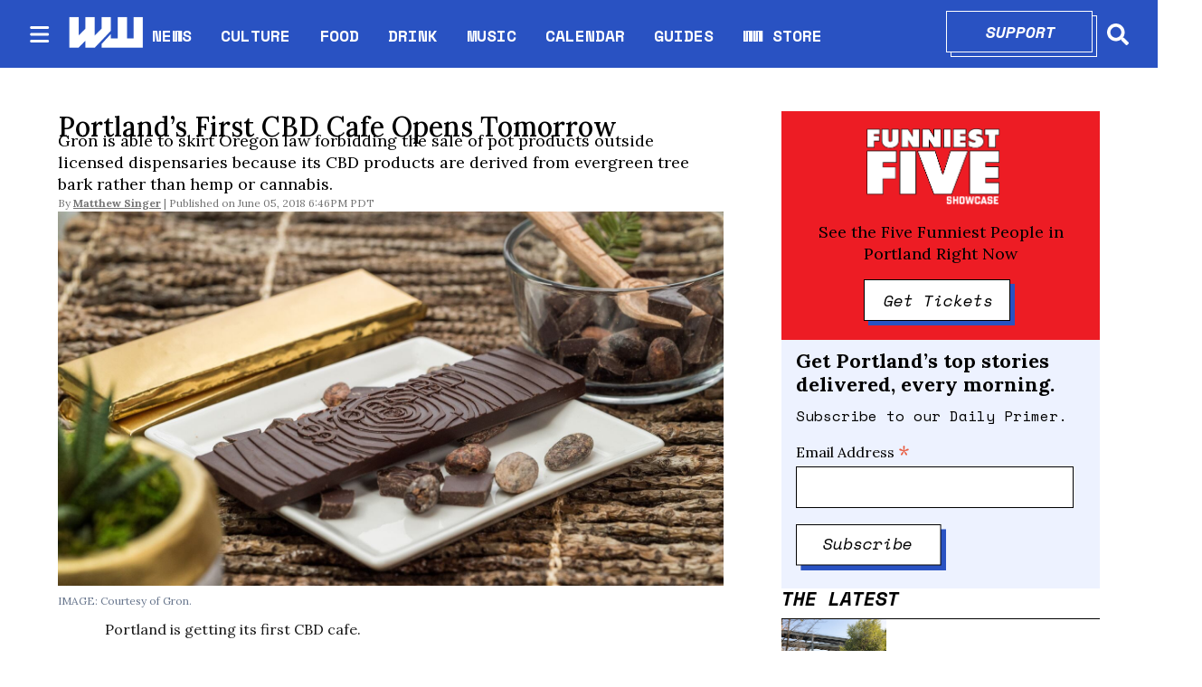

--- FILE ---
content_type: text/html; charset=utf-8
request_url: https://www.wweek.com/cannabis/2018/06/05/portlands-first-cbd-cafe-opens-tomorrow/
body_size: 31547
content:
<!DOCTYPE html><html lang="en" dir="ltr"><head><meta name="viewport" content="width=device-width, initial-scale=1"/><link rel="icon" type="image/x-icon" href="/pf/resources/favicon.ico?d=111"/><title>Portland’s First CBD Cafe Opens Tomorrow</title><meta name="description" content="Grön is able to skirt Oregon law forbidding the sale of pot products outside licensed dispensaries because its CBD products are derived from evergreen tree bark rather than hemp or cannabis. Owner Christine Smith says the effect is different from regular CBD and “more in line with taking an aspirin.”"/><meta name="twitter:description" content="Grön is able to skirt Oregon law forbidding the sale of pot products outside licensed dispensaries because its CBD products are derived from evergreen tree bark rather than hemp or cannabis. Owner Christine Smith says the effect is different from regular CBD and “more in line with taking an aspirin.”"/><meta property="og:description" content="Grön is able to skirt Oregon law forbidding the sale of pot products outside licensed dispensaries because its CBD products are derived from evergreen tree bark rather than hemp or cannabis. Owner Christine Smith says the effect is different from regular CBD and “more in line with taking an aspirin.”"/><meta name="keywords" content="Cannabis,gron chocolate,cafes,Potlander News,Portland CBD cafe,Gron Chocolate portland,Gron edibles Portland,GronCAFE"/><meta property="og:title" content="Portland’s First CBD Cafe Opens Tomorrow"/><meta name="twitter:title" content="Portland’s First CBD Cafe Opens Tomorrow"/><meta property="og:image" content="https://www.wweek.com/resizer/v2/https%3A%2F%2Fs3.amazonaws.com%2Farc-wordpress-client-uploads%2Fwweek%2Fwp-content%2Fuploads%2F2018%2F06%2F05171706%2FNW_00573.jpg?smart=true&amp;auth=6b1d5ebd953bd3fba34067462843eb4a4f9833b705db86ccf79859188b418d84&amp;width=1200&amp;height=630"/><meta property="og:image:alt" content="IMAGE: Courtesy of Gron."/><meta name="twitter:image" content="https://www.wweek.com/resizer/v2/https%3A%2F%2Fs3.amazonaws.com%2Farc-wordpress-client-uploads%2Fwweek%2Fwp-content%2Fuploads%2F2018%2F06%2F05171706%2FNW_00573.jpg?smart=true&amp;auth=6b1d5ebd953bd3fba34067462843eb4a4f9833b705db86ccf79859188b418d84&amp;width=1200&amp;height=630"/><meta name="twitter:image:alt" content="IMAGE: Courtesy of Gron."/><meta property="og:type" content="article"/><meta name="robots" content="noarchive"/><meta name="canonicalUrl" property="canonicalUrl" content="https://www.wweek.com/cannabis/2018/06/05/portlands-first-cbd-cafe-opens-tomorrow/"/><meta name="og:description" property="og:description" content="Grön is able to skirt Oregon law forbidding the sale of pot products outside licensed dispensaries because its CBD products are derived from evergreen tree bark rather than hemp or cannabis. Owner Christine Smith says the effect is different from regular CBD and “more in line with taking an aspirin.”"/><meta name="ogType" property="ogType" content="article"/><meta property="og:site_name" content="Willamette Week"/><meta name="twitter:site" content="@wweek"/><meta name="twitter:card" content="summary_large_image"/><link rel="canonical" href="https://www.wweek.com/cannabis/2018/06/05/portlands-first-cbd-cafe-opens-tomorrow/"/><link id="fusion-output-type-styles" rel="stylesheet" type="text/css" href="/pf/dist/components/output-types/default.css?d=111&amp;mxId=00000000"/><link id="fusion-template-styles" rel="stylesheet" type="text/css" href="/pf/dist/components/combinations/default.css?d=111&amp;mxId=00000000"/><link id="fusion-siteStyles-styles" rel="stylesheet" type="text/css" href="/pf/dist/css/wweek.css?d=111&amp;mxId=00000000"/><script type="application/javascript" id="polyfill-script">if(!Array.prototype.includes||!(window.Object && window.Object.assign)||!window.Promise||!window.Symbol||!window.fetch){document.write('<script type="application/javascript" src="/pf/dist/engine/polyfill.js?d=111&mxId=00000000" defer=""><\/script>')}</script><script id="fusion-engine-react-script" type="application/javascript" src="/pf/dist/engine/react.js?d=111&amp;mxId=00000000" defer=""></script><script id="fusion-engine-combinations-script" type="application/javascript" src="/pf/dist/components/combinations/default.js?d=111&amp;mxId=00000000" defer=""></script><script src="https://cdn.adapex.io/hb/aaw.wweek.js" async=""></script><style>body { writing-mode: horizontal-tb; }</style><script async="" src="https://cdnjs.cloudflare.com/polyfill/v3/polyfill.min.js?features=IntersectionObserver%2CElement.prototype.prepend%2CElement.prototype.remove%2CArray.prototype.find%2CArray.prototype.includes"></script><script src="https://cdn.broadstreetads.com/init-2.min.js"></script><script>broadstreet.loadNetworkJS(9333)</script><script type="text/javascript" src="https://adbundle.empowerlocal.co/bundle.js?publicationKey=wweek-com"></script><script async="" src="https://flux.broadstreet.ai/emit/9333.js"></script><script data-integration="inlineScripts">
    (function() {
      var _sf_async_config = window._sf_async_config = (window._sf_async_config || {});
      _sf_async_config.uid = 20209;
      _sf_async_config.domain = "wweek.com";
      _sf_async_config.useCanonical = true;
      _sf_async_config.useCanonicalDomain = true;
      _sf_async_config.sections = '';
      _sf_async_config.authors = '';
    })();
  ;
    var _comscore = _comscore || []; _comscore.push({ c1: "2", c2: "8030908" });
  ;
      window.dataLayer = window.dataLayer || [];
      function gtag(){dataLayer.push(arguments);}
      gtag('js', new Date());gtag('config', 'UA-593977-1');
  ;
    (function(w,d,s,l,i){
      w[l]=w[l]||[];w[l].push({'gtm.start': new Date().getTime(),event:'gtm.js'});
      var f=d.getElementsByTagName(s)[0],
      j=d.createElement(s),dl=l!='dataLayer'?'&l='+l:'';j.async=true;j.src=
      'https://www.googletagmanager.com/gtm.js?id='+i+dl;f.parentNode.insertBefore(j,f);
    })(window,document,'script','dataLayer','GTM-N5HNM6G');
  ;
    !function(f,b,e,v,n,t,s)
    {if(f.fbq)return;n=f.fbq=function(){n.callMethod?
    n.callMethod.apply(n,arguments):n.queue.push(arguments)};
    if(!f._fbq)f._fbq=n;n.push=n;n.loaded=!0;n.version='2.0';
    n.queue=[];t=b.createElement(e);t.async=!0;
    t.src=v;s=b.getElementsByTagName(e)[0];
    s.parentNode.insertBefore(t,s)}(window,document,'script',
    'https://connect.facebook.net/en_US/fbevents.js');
    fbq('init', '1955258371407056'); 
    fbq('track', 'PageView');
  ;
    window._qevents = window._qevents || [];
    (function() {
    var elem = document.createElement('script');
    elem.src = (document.location.protocol == "https:" ? "https://secure" : "http://edge") + ".quantserve.com/quant.js";
    elem.async = true;
    elem.type = "text/javascript";
    var scpt = document.getElementsByTagName('script')[0];
    scpt.parentNode.insertBefore(elem, scpt);
    })();
    window._qevents.push({
    qacct:"p-devwm660sKDlc",
    uid:"__INSERT_EMAIL_HERE__"
    });;
    window.OneSignal = window.OneSignal || [];
    OneSignal.push(function() {
      OneSignal.init({
        appId: "0b60e0f8-50fa-46c4-80f8-a72f5c71fcd5",
      });
    });
    ;window.isIE = !!window.MSInputMethodContext && !!document.documentMode;</script><script async="" data-integration="googleAnalyticsTag" src="https://www.googletagmanager.com/gtag/js?id=UA-593977-1"></script><script async="" data-integration="nativo-ad" src="https://s.ntv.io/serve/load.js"></script><script async="" data-integration="chartbeat" src="https://static.chartbeat.com/js/chartbeat.js"></script><script async="" data-integration="comscore" src="https://sb.scorecardresearch.com/beacon.js"></script><script src="https://cdn.onesignal.com/sdks/OneSignalSDK.js"></script><script src="https://cdn.confiant-integrations.net/OXb-Bzls3w_YlLycDHL-ipXNeks/gpt_and_prebid/config.js"></script>
<script>(window.BOOMR_mq=window.BOOMR_mq||[]).push(["addVar",{"rua.upush":"false","rua.cpush":"true","rua.upre":"false","rua.cpre":"true","rua.uprl":"false","rua.cprl":"false","rua.cprf":"false","rua.trans":"SJ-a1a60144-66ee-428f-afb0-261cbb3e9559","rua.cook":"false","rua.ims":"false","rua.ufprl":"false","rua.cfprl":"true","rua.isuxp":"false","rua.texp":"norulematch","rua.ceh":"false","rua.ueh":"false","rua.ieh.st":"0"}]);</script>
                              <script>!function(e){var n="https://s.go-mpulse.net/boomerang/";if("False"=="True")e.BOOMR_config=e.BOOMR_config||{},e.BOOMR_config.PageParams=e.BOOMR_config.PageParams||{},e.BOOMR_config.PageParams.pci=!0,n="https://s2.go-mpulse.net/boomerang/";if(window.BOOMR_API_key="5HPAZ-HXDD4-HHN3G-5P8GW-TAXKQ",function(){function e(){if(!o){var e=document.createElement("script");e.id="boomr-scr-as",e.src=window.BOOMR.url,e.async=!0,i.parentNode.appendChild(e),o=!0}}function t(e){o=!0;var n,t,a,r,d=document,O=window;if(window.BOOMR.snippetMethod=e?"if":"i",t=function(e,n){var t=d.createElement("script");t.id=n||"boomr-if-as",t.src=window.BOOMR.url,BOOMR_lstart=(new Date).getTime(),e=e||d.body,e.appendChild(t)},!window.addEventListener&&window.attachEvent&&navigator.userAgent.match(/MSIE [67]\./))return window.BOOMR.snippetMethod="s",void t(i.parentNode,"boomr-async");a=document.createElement("IFRAME"),a.src="about:blank",a.title="",a.role="presentation",a.loading="eager",r=(a.frameElement||a).style,r.width=0,r.height=0,r.border=0,r.display="none",i.parentNode.appendChild(a);try{O=a.contentWindow,d=O.document.open()}catch(_){n=document.domain,a.src="javascript:var d=document.open();d.domain='"+n+"';void(0);",O=a.contentWindow,d=O.document.open()}if(n)d._boomrl=function(){this.domain=n,t()},d.write("<bo"+"dy onload='document._boomrl();'>");else if(O._boomrl=function(){t()},O.addEventListener)O.addEventListener("load",O._boomrl,!1);else if(O.attachEvent)O.attachEvent("onload",O._boomrl);d.close()}function a(e){window.BOOMR_onload=e&&e.timeStamp||(new Date).getTime()}if(!window.BOOMR||!window.BOOMR.version&&!window.BOOMR.snippetExecuted){window.BOOMR=window.BOOMR||{},window.BOOMR.snippetStart=(new Date).getTime(),window.BOOMR.snippetExecuted=!0,window.BOOMR.snippetVersion=12,window.BOOMR.url=n+"5HPAZ-HXDD4-HHN3G-5P8GW-TAXKQ";var i=document.currentScript||document.getElementsByTagName("script")[0],o=!1,r=document.createElement("link");if(r.relList&&"function"==typeof r.relList.supports&&r.relList.supports("preload")&&"as"in r)window.BOOMR.snippetMethod="p",r.href=window.BOOMR.url,r.rel="preload",r.as="script",r.addEventListener("load",e),r.addEventListener("error",function(){t(!0)}),setTimeout(function(){if(!o)t(!0)},3e3),BOOMR_lstart=(new Date).getTime(),i.parentNode.appendChild(r);else t(!1);if(window.addEventListener)window.addEventListener("load",a,!1);else if(window.attachEvent)window.attachEvent("onload",a)}}(),"".length>0)if(e&&"performance"in e&&e.performance&&"function"==typeof e.performance.setResourceTimingBufferSize)e.performance.setResourceTimingBufferSize();!function(){if(BOOMR=e.BOOMR||{},BOOMR.plugins=BOOMR.plugins||{},!BOOMR.plugins.AK){var n="true"=="true"?1:0,t="",a="cj22hbyx3this2lshg3q-f-4c1a96524-clientnsv4-s.akamaihd.net",i="false"=="true"?2:1,o={"ak.v":"39","ak.cp":"527289","ak.ai":parseInt("653832",10),"ak.ol":"0","ak.cr":9,"ak.ipv":4,"ak.proto":"h2","ak.rid":"57659ada","ak.r":41406,"ak.a2":n,"ak.m":"dscr","ak.n":"ff","ak.bpcip":"18.117.163.0","ak.cport":36320,"ak.gh":"23.216.9.134","ak.quicv":"","ak.tlsv":"tls1.3","ak.0rtt":"","ak.0rtt.ed":"","ak.csrc":"-","ak.acc":"","ak.t":"1769093559","ak.ak":"hOBiQwZUYzCg5VSAfCLimQ==8mDgvoNdae1D1BOT4HiemoX/3GL0ATGP1LzNXqY/JrFr26xTZjbSEe4F5NgLT/F23SMuer4/mtnFEEIIO9yGcVEmviXdyqaube3qqMW0j8ZPwYeXvM0BiLloEQ6fG3sHp2e/Oxn8s+JIlD7rvaLiHGqLwzjJjP9sj5UZMlYvtREMVUG3kn4+8QWUhddz5D3l46RidU86iexRLSNvSNdhMVKKc63NYuOHzJL4UYywMBec+zszASdzkMvRZu3YfSKtr4acv5AiK3eoNBmITULL/YFId1TSxzz+o8Ce1C9yTuJH08v7Idp320PZfCt18eNYTDGK4mviTTvZRLUoxzC+rEmhHlUL+CTR0ieY3nA2J+qXJrRzTSyoYebGl1E7jkvWqzV8naJdo87/wiPaDKI7Q1rOjT04p0KpAMleoanggHk=","ak.pv":"27","ak.dpoabenc":"","ak.tf":i};if(""!==t)o["ak.ruds"]=t;var r={i:!1,av:function(n){var t="http.initiator";if(n&&(!n[t]||"spa_hard"===n[t]))o["ak.feo"]=void 0!==e.aFeoApplied?1:0,BOOMR.addVar(o)},rv:function(){var e=["ak.bpcip","ak.cport","ak.cr","ak.csrc","ak.gh","ak.ipv","ak.m","ak.n","ak.ol","ak.proto","ak.quicv","ak.tlsv","ak.0rtt","ak.0rtt.ed","ak.r","ak.acc","ak.t","ak.tf"];BOOMR.removeVar(e)}};BOOMR.plugins.AK={akVars:o,akDNSPreFetchDomain:a,init:function(){if(!r.i){var e=BOOMR.subscribe;e("before_beacon",r.av,null,null),e("onbeacon",r.rv,null,null),r.i=!0}return this},is_complete:function(){return!0}}}}()}(window);</script></head><body><noscript data-integration="comscore"><img alt="comscore" src="https://sb.scorecardresearch.com/p?c1=2&amp;c2=8030908&amp;cv=2.0&amp;cj=1"/></noscript><noscript><iframe title="gtm" src="https://www.googletagmanager.com/ns.html?id=GTM-N5HNM6G" height="0" width="0" style="display:none;visibility:hidden"></iframe></noscript><noscript><img height="1" width="1" src="https://www.facebook.com/tr?id=1955258371407056&amp;ev=PageView
&amp;noscript=1"/></noscript><noscript><div style="display:none"><img src="//pixel.quantserve.com/pixel/p-devwm660sKDlc.gif" border="0" height="1" width="1" alt="Quantcast"/></div></noscript><a class="skip-main" href="#main">Skip to main content</a><div id="fusion-app" class="b-application"><div class="b-right-rail"><header class="c-stack b-right-rail__navigation" data-style-direction="vertical" data-style-justification="start" data-style-alignment="unset" data-style-inline="false" data-style-wrap="nowrap"><nav id="main-nav" class="b-header-nav-chain " aria-label="Sections Menu"><div class="b-header-nav-chain__top-layout"><div class="b-header-nav-chain__nav-left"><div class="nav-components--mobile"><button class="c-button c-button--small c-button--secondary-reverse header-nav-sections-button" type="button"><svg class="c-icon" width="48" height="48" xmlns="http://www.w3.org/2000/svg" viewBox="0 0 512 512" fill="currentColor" aria-hidden="true" focusable="false"><path d="M25 96C25 78.33 39.33 64 57 64H441C458.7 64 473 78.33 473 96C473 113.7 458.7 128 441 128H57C39.33 128 25 113.7 25 96ZM25 256C25 238.3 39.33 224 57 224H441C458.7 224 473 238.3 473 256C473 273.7 458.7 288 441 288H57C39.33 288 25 273.7 25 256ZM441 448H57C39.33 448 25 433.7 25 416C25 398.3 39.33 384 57 384H441C458.7 384 473 398.3 473 416C473 433.7 458.7 448 441 448Z"></path></svg></button></div><div class="nav-components--desktop"><button class="c-button c-button--small c-button--secondary-reverse header-nav-sections-button" type="button"><svg class="c-icon" width="48" height="48" xmlns="http://www.w3.org/2000/svg" viewBox="0 0 512 512" fill="currentColor" aria-hidden="true" focusable="false"><path d="M25 96C25 78.33 39.33 64 57 64H441C458.7 64 473 78.33 473 96C473 113.7 458.7 128 441 128H57C39.33 128 25 113.7 25 96ZM25 256C25 238.3 39.33 224 57 224H441C458.7 224 473 238.3 473 256C473 273.7 458.7 288 441 288H57C39.33 288 25 273.7 25 256ZM441 448H57C39.33 448 25 433.7 25 416C25 398.3 39.33 384 57 384H441C458.7 384 473 398.3 473 416C473 433.7 458.7 448 441 448Z"></path></svg></button></div></div><a title="Willamette Week" class="c-link b-header-nav-chain__logo  nav-logo-hidden " href="/" aria-hidden="true" tabindex="-1"><img src="https://static.themebuilder.aws.arc.pub/wweek/1749159829189.png" alt="Willamette Week" data-chromatic="ignore"/></a><nav aria-label="Top Links" class="c-stack b-header-nav-chain__links-list" data-style-direction="horizontal" data-style-justification="start" data-style-alignment="center" data-style-inline="false" data-style-wrap="wrap"><span class="b-header-nav-chain__links-list-item"><a class="c-link" href="/news">NEWS</a></span><span class="b-header-nav-chain__links-list-item"><span class="c-separator"></span><a class="c-link" href="/culture">CULTURE</a></span><span class="b-header-nav-chain__links-list-item"><span class="c-separator"></span><a class="c-link" href="/food">FOOD</a></span><span class="b-header-nav-chain__links-list-item"><span class="c-separator"></span><a class="c-link" href="/drink">DRINK</a></span><span class="b-header-nav-chain__links-list-item"><span class="c-separator"></span><a class="c-link" href="/music">MUSIC</a></span><span class="b-header-nav-chain__links-list-item"><span class="c-separator"></span><a class="c-link" href="https://www.wweek.com/getbusy/calendar/events/" rel="noreferrer" target="_blank">CALENDAR<span class="visually-hidden">Opens in new window</span></a></span><span class="b-header-nav-chain__links-list-item"><span class="c-separator"></span><a class="c-link" href="/guides">GUIDES</a></span><span class="b-header-nav-chain__links-list-item"><span class="c-separator"></span><a class="c-link" href="https://store.wweek.com/" rel="noreferrer" target="_blank">WW STORE<span class="visually-hidden">Opens in new window</span></a></span></nav><div class="b-header-nav-chain__nav-right"><div class="nav-components--mobile"><div class="b-header-nav-chain__support-button"><div class="button-with-shadow primary width1"><div class="shadow"> </div><div class="overlay"><a aria-label="Support" class="c-link inner-button" href="https://wweek.app.neoncrm.com/forms/support?utm_source=website&amp;utm_medium=supportbutton" rel="noreferrer" target="_blank">Support<span class="visually-hidden">Opens in new window</span></a></div></div></div><div class="nav-search nav-search-right"><div class="gsc-generic-box "><div class="gcse-searchbox-only" data-resultsurl="https://wweek.com/search/"></div></div><button iconType="search" aria-label="Search" class="c-button c-button--small c-button--secondary-reverse" type="button"><span class="visually-hidden">Search</span><span><svg class="c-icon" width="24" height="24" xmlns="http://www.w3.org/2000/svg" viewBox="0 0 512 512" fill="currentColor" aria-hidden="true" focusable="false"><path d="M505 442.7L405.3 343c-4.5-4.5-10.6-7-17-7H372c27.6-35.3 44-79.7 44-128C416 93.1 322.9 0 208 0S0 93.1 0 208s93.1 208 208 208c48.3 0 92.7-16.4 128-44v16.3c0 6.4 2.5 12.5 7 17l99.7 99.7c9.4 9.4 24.6 9.4 33.9 0l28.3-28.3c9.4-9.4 9.4-24.6.1-34zM208 336c-70.7 0-128-57.2-128-128 0-70.7 57.2-128 128-128 70.7 0 128 57.2 128 128 0 70.7-57.2 128-128 128z"></path></svg></span></button></div></div><div class="nav-components--desktop"><div class="b-header-nav-chain__support-button"><div class="button-with-shadow primary width1"><div class="shadow"> </div><div class="overlay"><a aria-label="Support" class="c-link inner-button" href="https://wweek.app.neoncrm.com/forms/support?utm_source=website&amp;utm_medium=supportbutton" rel="noreferrer" target="_blank">Support<span class="visually-hidden">Opens in new window</span></a></div></div></div><div class="nav-search nav-search-right"><div class="gsc-generic-box "><div class="gcse-searchbox-only" data-resultsurl="https://wweek.com/search/"></div></div><button iconType="search" aria-label="Search" class="c-button c-button--small c-button--secondary-reverse" type="button"><span class="visually-hidden">Search</span><span><svg class="c-icon" width="24" height="24" xmlns="http://www.w3.org/2000/svg" viewBox="0 0 512 512" fill="currentColor" aria-hidden="true" focusable="false"><path d="M505 442.7L405.3 343c-4.5-4.5-10.6-7-17-7H372c27.6-35.3 44-79.7 44-128C416 93.1 322.9 0 208 0S0 93.1 0 208s93.1 208 208 208c48.3 0 92.7-16.4 128-44v16.3c0 6.4 2.5 12.5 7 17l99.7 99.7c9.4 9.4 24.6 9.4 33.9 0l28.3-28.3c9.4-9.4 9.4-24.6.1-34zM208 336c-70.7 0-128-57.2-128-128 0-70.7 57.2-128 128-128 70.7 0 128 57.2 128 128 0 70.7-57.2 128-128 128z"></path></svg></span></button></div></div></div></div><div id="flyout-overlay" class="c-stack b-header-nav-chain__flyout-overlay closed" data-style-direction="vertical" data-style-justification="start" data-style-alignment="unset" data-style-inline="false" data-style-wrap="nowrap"><div><div class="c-stack b-header-nav-chain__flyout-nav-wrapper closed" data-style-direction="vertical" data-style-justification="start" data-style-alignment="unset" data-style-inline="false" data-style-wrap="nowrap"><div class="nav-menu"><div class="c-stack nav-components--mobile" data-style-direction="vertical" data-style-justification="start" data-style-alignment="unset" data-style-inline="false" data-style-wrap="nowrap"></div><div class="c-stack nav-components--desktop" data-style-direction="vertical" data-style-justification="start" data-style-alignment="unset" data-style-inline="false" data-style-wrap="nowrap"></div></div><ul class="c-stack b-header-nav-chain__flyout-nav" data-style-direction="vertical" data-style-justification="start" data-style-alignment="unset" data-style-inline="false" data-style-wrap="nowrap"><li class="section-item"><div class="c-stack b-header-nav-chain__subsection-anchor subsection-anchor " data-style-direction="horizontal" data-style-justification="start" data-style-alignment="center" data-style-inline="false" data-style-wrap="nowrap"><a class="c-link" href="/news">NEWS</a><button aria-expanded="false" aria-controls="header_sub_section_news" class="c-button c-button--medium c-button--default submenu-caret" type="button"><span><svg class="c-icon" width="20" height="20" xmlns="http://www.w3.org/2000/svg" viewBox="0 0 512 512" fill="currentColor" aria-hidden="true" focusable="false"><path d="M256 416C247.812 416 239.62 412.875 233.38 406.625L41.38 214.625C28.88 202.125 28.88 181.875 41.38 169.375C53.88 156.875 74.13 156.875 86.63 169.375L256 338.8L425.4 169.4C437.9 156.9 458.15 156.9 470.65 169.4C483.15 181.9 483.15 202.15 470.65 214.65L278.65 406.65C272.4 412.9 264.2 416 256 416Z"></path></svg></span></button></div><div class="b-header-nav-chain__subsection-container "><ul class="b-header-nav-chain__subsection-menu" id="header_sub_section_news"><li class="subsection-item"><a class="c-link" href="/news/city" aria-hidden="true" tabindex="-1">City</a></li><li class="subsection-item"><a class="c-link" href="/news/county" aria-hidden="true" tabindex="-1">County</a></li><li class="subsection-item"><a class="c-link" href="/news/state" aria-hidden="true" tabindex="-1">State</a></li><li class="subsection-item"><a class="c-link" href="/news/health" aria-hidden="true" tabindex="-1">Health</a></li><li class="subsection-item"><a class="c-link" href="/news/schools" aria-hidden="true" tabindex="-1">Schools</a></li><li class="subsection-item"><a class="c-link" href="/news/dr-know" aria-hidden="true" tabindex="-1">Dr. Know</a></li></ul></div></li><li class="section-item"><div class="c-stack b-header-nav-chain__subsection-anchor subsection-anchor " data-style-direction="horizontal" data-style-justification="start" data-style-alignment="center" data-style-inline="false" data-style-wrap="nowrap"><a class="c-link" href="/culture">CULTURE</a><button aria-expanded="false" aria-controls="header_sub_section_culture" class="c-button c-button--medium c-button--default submenu-caret" type="button"><span><svg class="c-icon" width="20" height="20" xmlns="http://www.w3.org/2000/svg" viewBox="0 0 512 512" fill="currentColor" aria-hidden="true" focusable="false"><path d="M256 416C247.812 416 239.62 412.875 233.38 406.625L41.38 214.625C28.88 202.125 28.88 181.875 41.38 169.375C53.88 156.875 74.13 156.875 86.63 169.375L256 338.8L425.4 169.4C437.9 156.9 458.15 156.9 470.65 169.4C483.15 181.9 483.15 202.15 470.65 214.65L278.65 406.65C272.4 412.9 264.2 416 256 416Z"></path></svg></span></button></div><div class="b-header-nav-chain__subsection-container "><ul class="b-header-nav-chain__subsection-menu" id="header_sub_section_culture"><li class="subsection-item"><a class="c-link" href="/movies" aria-hidden="true" tabindex="-1">Movies</a></li><li class="subsection-item"><a class="c-link" href="/arts" aria-hidden="true" tabindex="-1">Arts</a></li><li class="subsection-item"><a class="c-link" href="/performance" aria-hidden="true" tabindex="-1">Performance</a></li><li class="subsection-item"><a class="c-link" href="/arts/books" aria-hidden="true" tabindex="-1">Books</a></li><li class="subsection-item"><a class="c-link" href="/potlander" aria-hidden="true" tabindex="-1">Potlander</a></li></ul></div></li><li class="section-item"><a class="c-link" href="/food">FOOD</a></li><li class="section-item"><a class="c-link" href="/drink">DRINK</a></li><li class="section-item"><a class="c-link" href="/music">MUSIC</a></li><li class="section-item"><a class="c-link" href="link-M3MVJZPW4JBDRMO74TZQGA5ISY"></a></li><li class="section-item"><a class="c-link" href="/guides">GUIDES</a></li><li class="section-item"><a class="c-link" href="link-67IFG2G54FD6HMM3KWFQIGWZGI"></a></li><li class="section-item"><a class="c-link" href="link-3BP53IMFBBCXVJ42E2FM2SAKOA"></a></li><li class="section-menu--bottom-placeholder"></li></ul></div></div></div></nav></header><section role="main" id="main" tabindex="-1" class="b-right-rail__main"><div class="c-stack b-right-rail__full-width-1" data-style-direction="vertical" data-style-justification="start" data-style-alignment="unset" data-style-inline="false" data-style-wrap="nowrap"><div id="fusion-static-enter:html-block-f0fD5ixLXiqv3S8" style="display:none" data-fusion-component="html-block-f0fD5ixLXiqv3S8"></div><div><broadstreet-zone zone-id='169549' ></broadstreet-zone></div><div id="fusion-static-exit:html-block-f0fD5ixLXiqv3S8" style="display:none" data-fusion-component="html-block-f0fD5ixLXiqv3S8"></div></div><div class="c-grid b-right-rail__rail-container"><div class="c-stack b-right-rail__main-interior-item" data-style-direction="vertical" data-style-justification="start" data-style-alignment="unset" data-style-inline="false" data-style-wrap="nowrap"><h1 class="b-headline">Portland’s First CBD Cafe Opens Tomorrow</h1><h2 class="c-heading b-subheadline">Grön is able to skirt Oregon law forbidding the sale of pot products outside licensed dispensaries because its CBD products are derived from evergreen tree bark rather than hemp or cannabis. </h2><div class="b-byline-with-date"><div class="c-attribution b-byline-with-date-byline"><span class="b-byline-with-date__by">By</span> <span class="b-byline-with-date__names"><a class="c-link" href="/author/matthew-singer/">Matthew Singer</a></span></div><time as="time" class="c-date b-byline-with-date-date" dateTime="2018-06-06T01:46:35.117Z">June 05, 2018 6:46PM PDT</time></div><div class="b-lead-art"><figure class="c-media-item"><div class="b-lead-art__image-wrapper"><img data-chromatic="ignore" alt="" class="c-image" loading="eager" src="https://www.wweek.com/resizer/v2/https%3A%2F%2Fs3.amazonaws.com%2Farc-wordpress-client-uploads%2Fwweek%2Fwp-content%2Fuploads%2F2018%2F06%2F05171706%2FNW_00573.jpg?smart=true&amp;auth=6b1d5ebd953bd3fba34067462843eb4a4f9833b705db86ccf79859188b418d84&amp;width=4240&amp;height=2385" srcSet="https://www.wweek.com/resizer/v2/https%3A%2F%2Fs3.amazonaws.com%2Farc-wordpress-client-uploads%2Fwweek%2Fwp-content%2Fuploads%2F2018%2F06%2F05171706%2FNW_00573.jpg?smart=true&amp;auth=6b1d5ebd953bd3fba34067462843eb4a4f9833b705db86ccf79859188b418d84&amp;width=800&amp;height=450 800w, https://www.wweek.com/resizer/v2/https%3A%2F%2Fs3.amazonaws.com%2Farc-wordpress-client-uploads%2Fwweek%2Fwp-content%2Fuploads%2F2018%2F06%2F05171706%2FNW_00573.jpg?smart=true&amp;auth=6b1d5ebd953bd3fba34067462843eb4a4f9833b705db86ccf79859188b418d84&amp;width=1600&amp;height=900 1600w" width="4240" height="2385"/></div><figcaption class="c-media-item__fig-caption"><span class="c-media-item__caption">IMAGE: Courtesy of Gron. </span></figcaption></figure></div><article class="b-article-body custom"><p class="c-paragraph">Portland is getting its first CBD cafe.</p><p class="c-paragraph">Tomorrow, local edibles company <a href="https://gronchocolate.com/">Grön Chocolate</a> is soft-opening a store at the site of its manufacturing center in Southeast Portland, modeled after other tasting rooms such as <a href="https://jacobsensalt.com">the Jacobsen Salt Co.'s showroom</a> and Woodblock Chocolate's upcoming <a href="https://www.pdxmonthly.com/articles/2018/5/30/woodblock-chocolate-readies-a-giant-manufactory-and-cafe-off-ne-broadway">"manufactory." </a></p><p class="c-paragraph">Grön is able to skirt Oregon law forbidding the sale of pot products outside licensed dispensaries because its CBD products are derived from evergreen tree bark rather than hemp or cannabis. Owner Christine Smith says the effect is different from regular CBD and "more in line with taking an aspirin."</p><div id="fusion-static-enter:html-block-f0fFsJJApdG78II" style="display:none" data-fusion-component="html-block-f0fFsJJApdG78II"></div><div><broadstreet-zone zone-id='169550' ></broadstreet-zone></div><div id="fusion-static-exit:html-block-f0fFsJJApdG78II" style="display:none" data-fusion-component="html-block-f0fFsJJApdG78II"></div><p class="c-paragraph">"I find it energetic and uplifting but not sleepy-time," she says, adding, "It has absolutely zero head impact."</p><p class="c-paragraph">At GrönCAFE, Smith says customers will be able to sample and purchase all of the company's CBD products, including chocolate bars, teas and hot chocolate, and there will be long tables inviting patrons to hang out.</p><p class="c-paragraph">The idea, she says, is to indirectly demystify cannabis for consumers who are still wary of buying from a dispensary.</p><div id="fusion-static-enter:html-block-f0f4sSS60cJYa3P" style="display:none" data-fusion-component="html-block-f0f4sSS60cJYa3P"></div><div><style>#placement_523914_0_i{width:100%;margin:0 auto;}</style><script type="text/javascript">var rnd = window.rnd || Math.floor(Math.random()*10e6);var pid523914 = window.pid523914 || rnd;var plc523914 = window.plc523914 || 0;var abkw = window.abkw || '';var absrc = 'https://ads.empowerlocal.co/adserve/;ID=181918;size=0x0;setID=523914;type=js;sw='+screen.width+';sh='+screen.height+';spr='+window.devicePixelRatio+';kw='+abkw+';pid='+pid523914+';place='+(plc523914++)+';rnd='+rnd+';click=CLICK_MACRO_PLACEHOLDER';var _absrc = absrc.split("type=js"); absrc = _absrc[0] + 'type=js;referrer=' + encodeURIComponent(document.location.href) + _absrc[1];document.write('<scr'+'ipt src="'+absrc+'" type="text/javascript"></'+'script>');</script></div><div id="fusion-static-exit:html-block-f0f4sSS60cJYa3P" style="display:none" data-fusion-component="html-block-f0f4sSS60cJYa3P"></div><p class="c-paragraph">"In the cannabis world, we're not allowed to communicate directly to the customer because we sell through dispensaries," Smith says. "People can see how it's made, see what the kitchen looks like and ask questions."</p><p class="c-paragraph"><a href="https://www.bizjournals.com/bizwomen/news/profiles-strategies/2018/02/shes-breaking-ground-in-the-cannabis-industry.html?page=all">According to the <em>Portland Business Journal</em></a>,<em> </em>Grön "rocketed to a leadership spot in Oregon's cannabis edibles market" when it launched two years ago. The company began making CBD edibles in February, and because it uses tree bark instead of cannabis, those products are not considered a Schedule 1 drug. Thus, they are legally able to ship across state lines—also, the store will not have age restrictions.</p><p class="c-paragraph">GrönCAFE opens tomorrow at 960 SE Madison St. It will be open Wednesday-Friday, 11 am-6 pm and Saturday 10 am-4 pm.</p><p class="c-paragraph"><em><strong>See Related: </strong><a href="http://www.wweek.com/cannabis/2018/04/19/six-awesome-edibles-youve-got-to-try/">Six Awesome Edibles You've Got to Try.</a></em></p></article><div class="b-article-tag-custom" data-testid="article-container"><p class="c-paragraph">Explore more on: </p><p class="c-paragraph"><a class="c-link" href=""><span class="inner-span">cafes</span></a><a class="c-link" href=""><span class="inner-span">Cannabis</span></a><a class="c-link" href=""><span class="inner-span">edibles</span></a><a class="c-link" href=""><span class="inner-span">gron chocolate</span></a><a class="c-link" href=""><span class="inner-span">GronCAFE</span></a><a class="c-link" href=""><span class="inner-span">Potlander News</span></a></p></div><div class="c-stack b-author-bio" data-style-direction="vertical" data-style-justification="start" data-style-alignment="unset" data-style-inline="false" data-style-wrap="nowrap"><div class="c-stack b-author-bio__author" data-style-direction="horizontal" data-style-justification="start" data-style-alignment="unset" data-style-inline="false" data-style-wrap="nowrap"><img data-chromatic="ignore" alt="Matthew Singer" class="c-image" loading="lazy" src="https://www.wweek.com/resizer/v2/https%3A%2F%2Fs3.amazonaws.com%2Farc-authors%2Fwweek%2Fb0d205f7-eea6-4a1c-b6b0-0a31e204c726.jpg?smart=true&amp;auth=161372d16115745bc2d403dde83ca36d30792e8a6dc470488b2d9b52879cd246&amp;width=100&amp;height=100" srcSet="https://www.wweek.com/resizer/v2/https%3A%2F%2Fs3.amazonaws.com%2Farc-authors%2Fwweek%2Fb0d205f7-eea6-4a1c-b6b0-0a31e204c726.jpg?smart=true&amp;auth=161372d16115745bc2d403dde83ca36d30792e8a6dc470488b2d9b52879cd246&amp;width=100&amp;height=100 100w, https://www.wweek.com/resizer/v2/https%3A%2F%2Fs3.amazonaws.com%2Farc-authors%2Fwweek%2Fb0d205f7-eea6-4a1c-b6b0-0a31e204c726.jpg?smart=true&amp;auth=161372d16115745bc2d403dde83ca36d30792e8a6dc470488b2d9b52879cd246&amp;width=200&amp;height=200 200w, https://www.wweek.com/resizer/v2/https%3A%2F%2Fs3.amazonaws.com%2Farc-authors%2Fwweek%2Fb0d205f7-eea6-4a1c-b6b0-0a31e204c726.jpg?smart=true&amp;auth=161372d16115745bc2d403dde83ca36d30792e8a6dc470488b2d9b52879cd246&amp;width=400&amp;height=400 400w" width="100" height="100"/><div><div class="b-author-bio__byline-wrapper"><a class="c-link b-author-bio__author-name-link" href="/author/matthew-singer/"><h2 class="c-heading b-author-bio__author-name">Matthew Singer</h2></a><div class="b-author-bio__social-link-wrapper"><span class="b-author-bio__separator"> | </span></div></div><p class="c-paragraph b-author-bio__author-description">A native Southern Californian, former Arts &amp; Culture Editor Matthew Singer ruined Portland by coming here in 2008. He is an advocate for the canonization of the Fishbone and Oingo Boingo discographies, believes pro-wrestling is a serious art form and roots for the Lakers. Fortunately, he left Portland for Tucson, Arizona, in 2021.</p></div></div></div><div class="b-text-button-cta"><p class="c-paragraph">Willamette Week’s reporting has concrete impacts that change laws, force action from civic leaders, and drive compromised politicians from public office.</p><p class="c-paragraph"><strong>Support WW</strong></p><div class="button-with-shadow primary width1"><div class="shadow"> </div><div class="overlay"><a aria-label="Support" class="c-link inner-button" href="https://wweek.app.neoncrm.com/forms/support?utm_source=article&amp;utm_medium=footer" rel="noreferrer" target="_blank">Support<span class="visually-hidden">Opens in new window</span></a></div></div></div><div id="fusion-static-enter:html-block-f0fnorneGpZP3RU" style="display:none" data-fusion-component="html-block-f0fnorneGpZP3RU"></div><div><!-- el_wweek_localsavings [javascript] -->
<style>#placement_621480_0_i{width:100%;margin:0 auto;}</style>
<script type="text/javascript">
var rnd = window.rnd || Math.floor(Math.random()*10e6);
var pid621480 = window.pid621480 || rnd;
var plc621480 = window.plc621480 || 0;
var abkw = window.abkw || '';
var absrc = 'https://ads.empowerlocal.co/adserve/;ID=181918;size=0x0;setID=621480;type=js;sw='+screen.width+';sh='+screen.height+';spr='+window.devicePixelRatio+';kw='+abkw+';pid='+pid621480+';place='+(plc621480++)+';rnd='+rnd+';click=CLICK_MACRO_PLACEHOLDER';
document.write('<scr'+'ipt src="'+absrc+'" type="text/javascript"></scr'+'ipt>');
</script></div><div id="fusion-static-exit:html-block-f0fnorneGpZP3RU" style="display:none" data-fusion-component="html-block-f0fnorneGpZP3RU"></div><div id="fusion-static-enter:html-block-f0fGeEutfGc644x" style="display:none" data-fusion-component="html-block-f0fGeEutfGc644x"></div><div><div id="rc-widget-723ed2" data-rc-widget data-widget-host="habitat" data-endpoint="//trends.revcontent.com" data-widget-id="277717"></div>
<script type="text/javascript" src="https://assets.revcontent.com/master/delivery.js" defer="defer"></script></div><div id="fusion-static-exit:html-block-f0fGeEutfGc644x" style="display:none" data-fusion-component="html-block-f0fGeEutfGc644x"></div><div id="fusion-static-enter:html-block-f0fMx2yZnBQQ6L6" style="display:none" data-fusion-component="html-block-f0fMx2yZnBQQ6L6"></div><div><style>#placement_523916_0_i{width:100%;margin:0 auto;}</style><script type="text/javascript">var rnd = window.rnd || Math.floor(Math.random()*10e6);var pid523916 = window.pid523916 || rnd;var plc523916 = window.plc523916 || 0;var abkw = window.abkw || '';var absrc = 'https://ads.empowerlocal.co/adserve/;ID=181918;size=0x0;setID=523916;type=js;sw='+screen.width+';sh='+screen.height+';spr='+window.devicePixelRatio+';kw='+abkw+';pid='+pid523916+';place='+(plc523916++)+';rnd='+rnd+';click=CLICK_MACRO_PLACEHOLDER';var _absrc = absrc.split("type=js"); absrc = _absrc[0] + 'type=js;referrer=' + encodeURIComponent(document.location.href) + _absrc[1];document.write('<scr'+'ipt src="'+absrc+'" type="text/javascript"></'+'script>');</script></div><div id="fusion-static-exit:html-block-f0fMx2yZnBQQ6L6" style="display:none" data-fusion-component="html-block-f0fMx2yZnBQQ6L6"></div><div id="fusion-static-enter:html-block-f0fWHgwIpf0S6Sn" style="display:none" data-fusion-component="html-block-f0fWHgwIpf0S6Sn"></div><div><div id="disqus_thread"></div>
<script>
    /**
    *  RECOMMENDED CONFIGURATION VARIABLES: EDIT AND UNCOMMENT THE SECTION BELOW TO INSERT DYNAMIC VALUES FROM YOUR PLATFORM OR CMS.
    *  LEARN WHY DEFINING THESE VARIABLES IS IMPORTANT: https://disqus.com/admin/universalcode/#configuration-variables    */
    /*
    var disqus_config = function () {
    this.page.url = PAGE_URL;  // Replace PAGE_URL with your page's canonical URL variable
    this.page.identifier = PAGE_IDENTIFIER; // Replace PAGE_IDENTIFIER with your page's unique identifier variable
    };
    */
    (function() { // DON'T EDIT BELOW THIS LINE
    var d = document, s = d.createElement('script');
    s.src = 'https://willametteweek.disqus.com/embed.js';
    s.setAttribute('data-timestamp', +new Date());
    (d.head || d.body).appendChild(s);
    })();
</script>
<noscript>Please enable JavaScript to view the <a href="https://disqus.com/?ref_noscript">comments powered by Disqus.</a></noscript></div><div id="fusion-static-exit:html-block-f0fWHgwIpf0S6Sn" style="display:none" data-fusion-component="html-block-f0fWHgwIpf0S6Sn"></div></div><aside class="c-stack b-right-rail__main-right-rail" data-style-direction="vertical" data-style-justification="start" data-style-alignment="unset" data-style-inline="false" data-style-wrap="nowrap"><div class="b-marketing-disruptor" style="background-color:#ed1c24"><figure><img src="https://cloudfront-us-east-1.images.arcpublishing.com/wweek/QZB5TEUGJVDLBPYLBNETDJVRLY.png"/></figure><p class="c-paragraph">See the Five Funniest People in Portland Right Now</p><div class="button-with-shadow secondary width1"><div class="shadow"> </div><div class="overlay"><a aria-label="Get Tickets" class="c-link inner-button" href="https://www.etix.com/ticket/p/43755959/willamette-weeks-funniest-five-portland-revolution-hall" rel="noreferrer" target="_blank">Get Tickets<span class="visually-hidden">Opens in new window</span></a></div></div></div><div class="b-newsletter-signup"><h1 class="c-heading">Get Portland’s top stories delivered, every morning. </h1><p class="c-paragraph">Subscribe to our Daily Primer.</p><div id="fusion-static-enter:html-block-f0fHanMLO1MK3K1" style="display:none" data-fusion-component="html-block-f0fHanMLO1MK3K1"></div><div><div id="mc_embed_shell">
      <link href="//cdn-images.mailchimp.com/embedcode/classic-061523.css" rel="stylesheet" type="text/css">
  <style type="text/css">
        #mc_embed_signup{background:#fff; false;clear:left; font:14px Helvetica,Arial,sans-serif; width: 600px;}
        /* Add your own Mailchimp form style overrides in your site stylesheet or in this style block.
           We recommend moving this block and the preceding CSS link to the HEAD of your HTML file. */
</style>
<div id="mc_embed_signup">
    <form action="https://wweek.us7.list-manage.com/subscribe/post?u=24cb0bbc351d3705dc61ed22a&amp;id=f8a5dbc1ee&amp;f_id=00cdc0e1f0" method="post" id="mc-embedded-subscribe-form" name="mc-embedded-subscribe-form" class="validate" target="_blank">
        <div id="mc_embed_signup_scroll"><h2></h2>
            <div class="indicates-required"><span class="asterisk">*</span> indicates required</div>
            <div class="mc-field-group"><label for="mce-EMAIL">Email Address <span class="asterisk">*</span></label><input type="email" name="EMAIL" class="required email" id="mce-EMAIL" required="" value=""></div>
<div hidden=""><input type="hidden" name="tags" value="732"></div>
        <div id="mce-responses" class="clear">
            <div class="response" id="mce-error-response" style="display: none;"></div>
            <div class="response" id="mce-success-response" style="display: none;"></div>
        </div><div aria-hidden="true" style="position: absolute; left: -5000px;"><input type="text" name="b_24cb0bbc351d3705dc61ed22a_f8a5dbc1ee" tabindex="-1" value=""></div><div class="clear"><input type="submit" name="subscribe" id="mc-embedded-subscribe" class="button" value="Subscribe"></div>
    </div>
</form>
</div>
<script type="text/javascript" src="//s3.amazonaws.com/downloads.mailchimp.com/js/mc-validate.js"></script><script type="text/javascript">(function($) {window.fnames = new Array(); window.ftypes = new Array();fnames[0]='EMAIL';ftypes[0]='email';fnames[1]='FNAME';ftypes[1]='text';fnames[2]='LNAME';ftypes[2]='text';fnames[3]='MMERGE3';ftypes[3]='text';fnames[4]='MMERGE4';ftypes[4]='text';fnames[5]='MMERGE5';ftypes[5]='text';fnames[6]='MMERGE6';ftypes[6]='text';fnames[7]='MMERGE7';ftypes[7]='text';}(jQuery));var $mcj = jQuery.noConflict(true);</script></div>
</div><div id="fusion-static-exit:html-block-f0fHanMLO1MK3K1" style="display:none" data-fusion-component="html-block-f0fHanMLO1MK3K1"></div></div><div class="c-stack b-single-chain" data-style-direction="vertical" data-style-justification="start" data-style-alignment="unset" data-style-inline="false" data-style-wrap="nowrap"><div class="c-stack b-single-chain__children-stack" data-style-direction="vertical" data-style-justification="start" data-style-alignment="unset" data-style-inline="false" data-style-wrap="nowrap"><div id="fusion-static-enter:html-block-f0fUL0fuBGYk59G" style="display:none" data-fusion-component="html-block-f0fUL0fuBGYk59G"></div><div><broadstreet-zone zone-id='169551' ></broadstreet-zone></div><div id="fusion-static-exit:html-block-f0fUL0fuBGYk59G" style="display:none" data-fusion-component="html-block-f0fUL0fuBGYk59G"></div><div id="fusion-static-enter:html-block-f0fw2pikQYZYKR" style="display:none" data-fusion-component="html-block-f0fw2pikQYZYKR"></div><div><broadstreet-zone zone-id='169552' ></broadstreet-zone></div><div id="fusion-static-exit:html-block-f0fw2pikQYZYKR" style="display:none" data-fusion-component="html-block-f0fw2pikQYZYKR"></div><div id="fusion-static-enter:html-block-f0f74T9XzqzxDb" style="display:none" data-fusion-component="html-block-f0f74T9XzqzxDb"></div><div> <!-- el_wweek_native_sidebar [javascript] -->
<style>#placement_648877_0_i{width:100%; margin: 0 auto;}</style>
<script type="text/javascript">
var rnd = window.rnd || Math.floor(Math.random()*10e6);
var pid648877 = window.pid648877 || rnd;
var plc648877 = window.plc648877 || 0;
var abkw = window.abkw || '';
var absrc = 'https://ads.empowerlocal.co/adserve/;ID=181918;size=0x0;setID=648877;type=js;sw='+screen.width+';sh='+screen.height+';spr='+window.devicePixelRatio+';kw='+abkw+';pid='+pid648877+';place='+(plc648877++)+';rnd='+rnd+';click=CLICK_MACRO_PLACEHOLDER';
document.write('<scr'+'ipt src="'+absrc+'" type="text/javascript"></scr'+'ipt>');
</script></div><div id="fusion-static-exit:html-block-f0f74T9XzqzxDb" style="display:none" data-fusion-component="html-block-f0f74T9XzqzxDb"></div><div id="fusion-static-enter:html-block-f0fHQwjfgfHw0A" style="display:none" data-fusion-component="html-block-f0fHQwjfgfHw0A"></div><div><broadstreet-zone zone-id='169552' ></broadstreet-zone></div><div id="fusion-static-exit:html-block-f0fHQwjfgfHw0A" style="display:none" data-fusion-component="html-block-f0fHQwjfgfHw0A"></div></div></div><div class="c-stack b-results-list__wrapper custom show-image small" data-style-direction="vertical" data-style-justification="start" data-style-alignment="unset" data-style-inline="false" data-style-wrap="nowrap"><h2 class="c-heading main-heading">The Latest</h2><div class="b-results-list b-results-list--show-image"><figure class="c-media-item"><a class="c-link" href="/news/county/2026/01/22/no-more-multnomah-an-activist-aims-to-fold-the-county-into-portland/" aria-hidden="true" tabindex="-1"><img data-chromatic="ignore" alt="No More Multnomah? An Activist Aims to Fold the County Into Portland." class="c-image" loading="eager" src="https://www.wweek.com/resizer/v2/TSDQP6MBA5CB7I4JW2DU642NDM.jpg?focal=2619%2C3213&amp;auth=77164bc2e8de4f458176c0b3b9f0107e83b01fffc81f90cbef3acb7feefb891b&amp;width=500&amp;height=333" srcSet="https://www.wweek.com/resizer/v2/TSDQP6MBA5CB7I4JW2DU642NDM.jpg?focal=2619%2C3213&amp;auth=77164bc2e8de4f458176c0b3b9f0107e83b01fffc81f90cbef3acb7feefb891b&amp;width=250&amp;height=166 250w, https://www.wweek.com/resizer/v2/TSDQP6MBA5CB7I4JW2DU642NDM.jpg?focal=2619%2C3213&amp;auth=77164bc2e8de4f458176c0b3b9f0107e83b01fffc81f90cbef3acb7feefb891b&amp;width=500&amp;height=333 500w" sizes="(min-width: 48rem) 500px, 250px" width="500" height="333"/></a></figure><a class="c-overline" href="/news/county">County</a><h2 class="c-heading"><a class="c-link" href="/news/county/2026/01/22/no-more-multnomah-an-activist-aims-to-fold-the-county-into-portland/">No More Multnomah? An Activist Aims to Fold the County Into Portland.</a></h2></div><hr class="c-divider"/><div class="b-results-list b-results-list--show-image"><figure class="c-media-item"><a class="c-link" href="/arts/books/2026/01/21/portlands-top-reads-december/" aria-hidden="true" tabindex="-1"><img data-chromatic="ignore" alt="Portland’s Top Reads: December " class="c-image" loading="eager" src="https://www.wweek.com/resizer/v2/PZVPFFQMV5GDFE77SYPJANP364.jpg?smart=true&amp;auth=d53bafbf385d48c57880158e92795c138098ea806b4e16e27aaaba7fb1752083&amp;width=500&amp;height=333" srcSet="https://www.wweek.com/resizer/v2/PZVPFFQMV5GDFE77SYPJANP364.jpg?smart=true&amp;auth=d53bafbf385d48c57880158e92795c138098ea806b4e16e27aaaba7fb1752083&amp;width=250&amp;height=166 250w, https://www.wweek.com/resizer/v2/PZVPFFQMV5GDFE77SYPJANP364.jpg?smart=true&amp;auth=d53bafbf385d48c57880158e92795c138098ea806b4e16e27aaaba7fb1752083&amp;width=500&amp;height=333 500w" sizes="(min-width: 48rem) 500px, 250px" width="500" height="333"/></a></figure><a class="c-overline" href="/arts/books">Books</a><h2 class="c-heading"><a class="c-link" href="/arts/books/2026/01/21/portlands-top-reads-december/">Portland’s Top Reads: December </a></h2></div><hr class="c-divider"/><div class="b-results-list b-results-list--show-image"><figure class="c-media-item"><a class="c-link" href="/news/health/2026/01/21/study-again-gives-oregon-a-middling-health-ranking/" aria-hidden="true" tabindex="-1"><img data-chromatic="ignore" alt="Study Again Gives Oregon a Middling Health Ranking" class="c-image" loading="eager" src="https://www.wweek.com/resizer/v2/UCBOFWVGWVEPHPR4MMXTQHZLPA.jpg?smart=true&amp;auth=4f00615c0d6ee352ee949199600deb955c80646011523649500e77380272d78d&amp;width=500&amp;height=333" srcSet="https://www.wweek.com/resizer/v2/UCBOFWVGWVEPHPR4MMXTQHZLPA.jpg?smart=true&amp;auth=4f00615c0d6ee352ee949199600deb955c80646011523649500e77380272d78d&amp;width=250&amp;height=166 250w, https://www.wweek.com/resizer/v2/UCBOFWVGWVEPHPR4MMXTQHZLPA.jpg?smart=true&amp;auth=4f00615c0d6ee352ee949199600deb955c80646011523649500e77380272d78d&amp;width=500&amp;height=333 500w" sizes="(min-width: 48rem) 500px, 250px" width="500" height="333"/></a></figure><a class="c-overline" href="/news/health">Health</a><h2 class="c-heading"><a class="c-link" href="/news/health/2026/01/21/study-again-gives-oregon-a-middling-health-ranking/">Study Again Gives Oregon a Middling Health Ranking</a></h2></div><hr class="c-divider"/><div class="b-results-list b-results-list--show-image"><figure class="c-media-item"><a class="c-link" href="/promotions/2026/01/21/willamette-weeks-2026-volunteer-guide/" aria-hidden="true" tabindex="-1"><img data-chromatic="ignore" alt="Willamette Week’s 2026 Volunteer Guide" class="c-image" loading="eager" src="https://www.wweek.com/resizer/v2/WJHJEYAOWJC7NIOBC473IOB3IU.png?smart=true&amp;auth=53d83dd11aea1a115fb62a751cf05825f49d39e213857cce41c03d3f7ecc6e78&amp;width=500&amp;height=333" srcSet="https://www.wweek.com/resizer/v2/WJHJEYAOWJC7NIOBC473IOB3IU.png?smart=true&amp;auth=53d83dd11aea1a115fb62a751cf05825f49d39e213857cce41c03d3f7ecc6e78&amp;width=250&amp;height=166 250w, https://www.wweek.com/resizer/v2/WJHJEYAOWJC7NIOBC473IOB3IU.png?smart=true&amp;auth=53d83dd11aea1a115fb62a751cf05825f49d39e213857cce41c03d3f7ecc6e78&amp;width=500&amp;height=333 500w" sizes="(min-width: 48rem) 500px, 250px" width="500" height="333"/></a></figure><a class="c-overline" href="/promotions">Promotions</a><h2 class="c-heading"><a class="c-link" href="/promotions/2026/01/21/willamette-weeks-2026-volunteer-guide/">Willamette Week’s 2026 Volunteer Guide</a></h2></div><hr class="c-divider"/><div class="b-results-list b-results-list--show-image"><figure class="c-media-item"><a class="c-link" href="/news/schools/2026/01/21/a-fast-food-titan-is-now-cooking-for-his-wifes-bespoke-preschool-in-dunthorpe/" aria-hidden="true" tabindex="-1"><img data-chromatic="ignore" alt="A Fast Food Titan Is Now Cooking for His Wife’s Bespoke Preschool in Dunthorpe" class="c-image" loading="eager" src="https://www.wweek.com/resizer/v2/JHTMDPTU3VFYBDSOKRFKTWSA6U.JPG?smart=true&amp;auth=d7434d55bfd88a205ff05c1d0520d7f7cada41d3dc28a1e03e01857d9a69573b&amp;width=500&amp;height=333" srcSet="https://www.wweek.com/resizer/v2/JHTMDPTU3VFYBDSOKRFKTWSA6U.JPG?smart=true&amp;auth=d7434d55bfd88a205ff05c1d0520d7f7cada41d3dc28a1e03e01857d9a69573b&amp;width=250&amp;height=166 250w, https://www.wweek.com/resizer/v2/JHTMDPTU3VFYBDSOKRFKTWSA6U.JPG?smart=true&amp;auth=d7434d55bfd88a205ff05c1d0520d7f7cada41d3dc28a1e03e01857d9a69573b&amp;width=500&amp;height=333 500w" sizes="(min-width: 48rem) 500px, 250px" width="500" height="333"/></a></figure><a class="c-overline" href="/news/schools">Schools</a><h2 class="c-heading"><a class="c-link" href="/news/schools/2026/01/21/a-fast-food-titan-is-now-cooking-for-his-wifes-bespoke-preschool-in-dunthorpe/">A Fast Food Titan Is Now Cooking for His Wife’s Bespoke Preschool in Dunthorpe</a></h2></div><hr class="c-divider"/><div class="b-results-list b-results-list--show-image"><figure class="c-media-item"><a class="c-link" href="/news/2026/01/21/murmurs-pps-proposes-cutting-290-positions-amid-budget-gap/" aria-hidden="true" tabindex="-1"><img data-chromatic="ignore" alt="Murmurs: PPS Proposes Cutting 290 Positions Amid Budget Gap" class="c-image" loading="eager" src="https://www.wweek.com/resizer/v2/JCU3AXUJN5CN5AWFABACEYHNLM.jpg?smart=true&amp;auth=c70acd11a0d37cc0cf8141c945d937e6adc1f0e227dc3aab5218b14a33ff8bb0&amp;width=500&amp;height=333" srcSet="https://www.wweek.com/resizer/v2/JCU3AXUJN5CN5AWFABACEYHNLM.jpg?smart=true&amp;auth=c70acd11a0d37cc0cf8141c945d937e6adc1f0e227dc3aab5218b14a33ff8bb0&amp;width=250&amp;height=166 250w, https://www.wweek.com/resizer/v2/JCU3AXUJN5CN5AWFABACEYHNLM.jpg?smart=true&amp;auth=c70acd11a0d37cc0cf8141c945d937e6adc1f0e227dc3aab5218b14a33ff8bb0&amp;width=500&amp;height=333 500w" sizes="(min-width: 48rem) 500px, 250px" width="500" height="333"/></a></figure><a class="c-overline" href="/news">NEWS</a><h2 class="c-heading"><a class="c-link" href="/news/2026/01/21/murmurs-pps-proposes-cutting-290-positions-amid-budget-gap/">Murmurs: PPS Proposes Cutting 290 Positions Amid Budget Gap</a></h2></div><hr class="c-divider"/><div class="b-results-list b-results-list--show-image"><figure class="c-media-item"><a class="c-link" href="/news/2026/01/21/shereef-elnahal-has-a-hopeful-vision-for-ohsu-and-oregon-should-we/" aria-hidden="true" tabindex="-1"><img data-chromatic="ignore" alt="Shereef Elnahal Has a Hopeful Vision for OHSU and Oregon. Should We?" class="c-image" loading="eager" src="https://www.wweek.com/resizer/v2/5W6SNYZYQ5AWNOFZFUNZ54L4K4.jpg?smart=true&amp;auth=b97d8c61bc366846214bf22da7dd863b1c88483dafaee14df2e1b57fd5e05580&amp;width=500&amp;height=333" srcSet="https://www.wweek.com/resizer/v2/5W6SNYZYQ5AWNOFZFUNZ54L4K4.jpg?smart=true&amp;auth=b97d8c61bc366846214bf22da7dd863b1c88483dafaee14df2e1b57fd5e05580&amp;width=250&amp;height=166 250w, https://www.wweek.com/resizer/v2/5W6SNYZYQ5AWNOFZFUNZ54L4K4.jpg?smart=true&amp;auth=b97d8c61bc366846214bf22da7dd863b1c88483dafaee14df2e1b57fd5e05580&amp;width=500&amp;height=333 500w" sizes="(min-width: 48rem) 500px, 250px" width="500" height="333"/></a></figure><a class="c-overline" href="/news">NEWS</a><h2 class="c-heading"><a class="c-link" href="/news/2026/01/21/shereef-elnahal-has-a-hopeful-vision-for-ohsu-and-oregon-should-we/">Shereef Elnahal Has a Hopeful Vision for OHSU and Oregon. Should We?</a></h2></div><hr class="c-divider"/><div class="b-results-list b-results-list--show-image"><figure class="c-media-item"><a class="c-link" href="/news/2026/01/21/a-top-debunker-of-wellness-influencers-sets-up-his-podcast-studio-in-portland/" aria-hidden="true" tabindex="-1"><img data-chromatic="ignore" alt="A Top Debunker of Wellness Influencers Sets Up His Podcast Studio in Portland" class="c-image" loading="eager" src="https://www.wweek.com/resizer/v2/F7NUZRZEVBEXRIIPMHYCCUY5WU.jpg?focal=281%2C214&amp;auth=98dccb7eb3922126066386d8b095b189c4cb08cecd33943cafd89328832e3a62&amp;width=500&amp;height=333" srcSet="https://www.wweek.com/resizer/v2/F7NUZRZEVBEXRIIPMHYCCUY5WU.jpg?focal=281%2C214&amp;auth=98dccb7eb3922126066386d8b095b189c4cb08cecd33943cafd89328832e3a62&amp;width=250&amp;height=166 250w, https://www.wweek.com/resizer/v2/F7NUZRZEVBEXRIIPMHYCCUY5WU.jpg?focal=281%2C214&amp;auth=98dccb7eb3922126066386d8b095b189c4cb08cecd33943cafd89328832e3a62&amp;width=500&amp;height=333 500w" sizes="(min-width: 48rem) 500px, 250px" width="500" height="333"/></a></figure><a class="c-overline" href="/news">NEWS</a><h2 class="c-heading"><a class="c-link" href="/news/2026/01/21/a-top-debunker-of-wellness-influencers-sets-up-his-podcast-studio-in-portland/">A Top Debunker of Wellness Influencers Sets Up His Podcast Studio in Portland</a></h2></div><hr class="c-divider"/><div class="c-stack b-results-list__seeMore" data-style-direction="vertical" data-style-justification="start" data-style-alignment="left" data-style-inline="false" data-style-wrap="nowrap"><div class="button-with-shadow secondary width1"><div class="shadow"> </div><div class="overlay"><span>Read More</span></div></div></div></div></aside></div></section><footer class="c-stack b-right-rail__footer" data-style-direction="vertical" data-style-justification="start" data-style-alignment="unset" data-style-inline="false" data-style-wrap="nowrap"><div class="c-stack b-footer-custom" data-style-direction="vertical" data-style-justification="start" data-style-alignment="unset" data-style-inline="false" data-style-wrap="nowrap"><section class="b-footer-custom__top-container"><figure class="c-media-item"><img alt="Willamette Week" class="c-image b-footer-custom__logo" src="https://cloudfront-us-east-1.images.arcpublishing.com/wweek/XF3ZB27MRZGIHAZ7BUK5XVG33A.png" height="64"/></figure><div><p>Help us dig deeper.</p><p>Contribute to Local Journalism.</p><div class="button-with-shadow secondary width1"><div class="shadow"> </div><div class="overlay"><a aria-label="Donate" class="c-link inner-button" href="https://wweek.app.neoncrm.com/forms/support?utm_source=website&amp;utm_medium=donatebutton" rel="noreferrer" target="_blank">Donate<span class="visually-hidden">Opens in new window</span></a></div></div></div></section><section class="b-footer-custom__middle-container"><div class="c-grid b-footer-custom__links"><div class="b-footer-custom__links-group"><ul class="b-footer-custom__links-group-list"><li class="b-footer-custom__links-group-list-item"><a class="c-link" href="https://www.wweek.com/find-a-paper/" rel="noreferrer" target="_blank">Find a Paper<span class="visually-hidden">Opens in new window</span></a></li><li class="b-footer-custom__links-group-list-item"><a class="c-link" href="https://www.wweek.com/ww-newsletters-signup/" rel="noreferrer" target="_blank">Sign up for our Newsletters<span class="visually-hidden">Opens in new window</span></a></li><li class="b-footer-custom__links-group-list-item"><a class="c-link" href="https://store.wweek.com/" rel="noreferrer" target="_blank">Subscribe or Get a Back Issue<span class="visually-hidden">Opens in new window</span></a></li><li class="b-footer-custom__links-group-list-item"><a class="c-link" href="https://www.wweek.com/foww/" rel="noreferrer" target="_blank">Become a Friend of Willamette Week<span class="visually-hidden">Opens in new window</span></a></li></ul></div><div class="b-footer-custom__links-group"><ul class="b-footer-custom__links-group-list"><li class="b-footer-custom__links-group-list-item"><a class="c-link" href="https://www.wweek.com/about-ww/" rel="noreferrer" target="_blank">About WW<span class="visually-hidden">Opens in new window</span></a></li><li class="b-footer-custom__links-group-list-item"><a class="c-link" href="https://www.wweek.com/submitevents/" rel="noreferrer" target="_blank">Add Your Event To Our Calendar<span class="visually-hidden">Opens in new window</span></a></li><li class="b-footer-custom__links-group-list-item"><a class="c-link" href="https://mediakit.wweek.com/" rel="noreferrer" target="_blank">Advertise<span class="visually-hidden">Opens in new window</span></a></li><li class="b-footer-custom__links-group-list-item"><a class="c-link" href="https://www.wweek.com/careers/" rel="noreferrer" target="_blank">Work With Us<span class="visually-hidden">Opens in new window</span></a></li><li class="b-footer-custom__links-group-list-item"><a class="c-link" href="https://www.wweek.com/internships/" rel="noreferrer" target="_blank">Contribute or Intern<span class="visually-hidden">Opens in new window</span></a></li><li class="b-footer-custom__links-group-list-item"><a class="c-link" href="https://www.wweek.com/contact-us/" rel="noreferrer" target="_blank">Contact Us<span class="visually-hidden">Opens in new window</span></a></li><li class="b-footer-custom__links-group-list-item"><a class="c-link" href="https://www.wweek.com/privacy/" rel="noreferrer" target="_blank">Privacy Policy<span class="visually-hidden">Opens in new window</span></a></li></ul></div><div class="b-footer-custom__social-links-container"><div class="c-stack b-footer-custom__social-links" data-style-direction="vertical" data-style-justification="start" data-style-alignment="unset" data-style-inline="false" data-style-wrap="nowrap"><a class="c-link" href="https://twitter.com/wweek" rel="noreferrer" target="_blank"><svg class="c-icon" width="48" height="48" xmlns="http://www.w3.org/2000/svg" viewBox="0 0 512 512" fill="currentColor" aria-hidden="true" focusable="false"><path d="M389.2 48h70.6L305.6 224.2 487 464H345L233.7 318.6 106.5 464H35.8L200.7 275.5 26.8 48H172.4L272.9 180.9 389.2 48zM364.4 421.8h39.1L151.1 88h-42L364.4 421.8z"></path></svg>Twitter<span class="visually-hidden">Twitter feed</span></a><a class="c-link" href="https://www.youtube.com/@Wweek" rel="noreferrer" target="_blank"><svg class="c-icon" width="48" height="48" xmlns="http://www.w3.org/2000/svg" viewBox="0 0 512 512" fill="currentColor" aria-hidden="true" focusable="false"><path d="M475.779 144.539C470.496 124.645 454.93 108.978 435.165 103.661C399.341 94 255.689 94 255.689 94C255.689 94 112.038 94 76.213 103.661C56.4486 108.979 40.8824 124.645 35.5992 144.539C26 180.596 26 255.826 26 255.826C26 255.826 26 331.057 35.5992 367.114C40.8824 387.007 56.4486 402.022 76.213 407.339C112.038 417 255.689 417 255.689 417C255.689 417 399.34 417 435.165 407.339C454.93 402.022 470.496 387.007 475.779 367.114C485.378 331.057 485.378 255.826 485.378 255.826C485.378 255.826 485.378 180.596 475.779 144.539V144.539ZM208.707 324.13V187.523L328.771 255.828L208.707 324.13V324.13Z"></path></svg>YouTube<span class="visually-hidden">YouTube</span></a><a class="c-link" href="https://www.facebook.com/wweek/" rel="noreferrer" target="_blank"><svg class="c-icon" width="48" height="48" xmlns="http://www.w3.org/2000/svg" viewBox="0 0 512 512" fill="currentColor" aria-hidden="true" focusable="false"><path d="M504 256C504 119 393 8 256 8S8 119 8 256c0 123.78 90.69 226.38 209.25 245V327.69h-63V256h63v-54.64c0-62.15 37-96.48 93.67-96.48 27.14 0 55.52 4.84 55.52 4.84v61h-31.28c-30.8 0-40.41 19.12-40.41 38.73V256h68.78l-11 71.69h-57.78V501C413.31 482.38 504 379.78 504 256z"></path></svg>Facebook<span class="visually-hidden">Facebook page</span></a><a class="c-link" href="https://www.instagram.com/willametteweek/" rel="noreferrer" target="_blank"><svg class="c-icon" width="48" height="48" xmlns="http://www.w3.org/2000/svg" viewBox="0 0 512 512" fill="currentColor" aria-hidden="true" focusable="false"><path d="M256.1 141C192.5 141 141.2 192.3 141.2 255.9C141.2 319.5 192.5 370.8 256.1 370.8C319.7 370.8 371 319.5 371 255.9C371 192.3 319.7 141 256.1 141ZM256.1 330.6C215 330.6 181.4 297.1 181.4 255.9C181.4 214.7 214.9 181.2 256.1 181.2C297.3 181.2 330.8 214.7 330.8 255.9C330.8 297.1 297.2 330.6 256.1 330.6V330.6ZM402.5 136.3C402.5 151.2 390.5 163.1 375.7 163.1C360.8 163.1 348.9 151.1 348.9 136.3C348.9 121.5 360.9 109.5 375.7 109.5C390.5 109.5 402.5 121.5 402.5 136.3ZM478.6 163.5C476.9 127.6 468.7 95.8 442.4 69.6C416.2 43.4 384.4 35.2 348.5 33.4C311.5 31.3 200.6 31.3 163.6 33.4C127.8 35.1 96 43.3 69.7 69.5C43.4 95.7 35.3 127.5 33.5 163.4C31.4 200.4 31.4 311.3 33.5 348.3C35.2 384.2 43.4 416 69.7 442.2C96 468.4 127.7 476.6 163.6 478.4C200.6 480.5 311.5 480.5 348.5 478.4C384.4 476.7 416.2 468.5 442.4 442.2C468.6 416 476.8 384.2 478.6 348.3C480.7 311.3 480.7 200.5 478.6 163.5V163.5ZM430.8 388C423 407.6 407.9 422.7 388.2 430.6C358.7 442.3 288.7 439.6 256.1 439.6C223.5 439.6 153.4 442.2 124 430.6C104.4 422.8 89.3 407.7 81.4 388C69.7 358.5 72.4 288.5 72.4 255.9C72.4 223.3 69.8 153.2 81.4 123.8C89.2 104.2 104.3 89.1 124 81.2C153.5 69.5 223.5 72.2 256.1 72.2C288.7 72.2 358.8 69.6 388.2 81.2C407.8 89 422.9 104.1 430.8 123.8C442.5 153.3 439.8 223.3 439.8 255.9C439.8 288.5 442.5 358.6 430.8 388Z"></path></svg>Instagram<span class="visually-hidden">Instagram</span></a><a class="c-link" href="https://bsky.app/profile/wweek.com" rel="noreferrer" target="_blank"><svg class="c-icon" width="48" height="48" xmlns="http://www.w3.org/2000/svg" viewBox="0 0 512 512" fill="currentColor"><path d="M256 230.4c-23.18933333333333 -45.09866666666666 -86.31466666666667 -129.13066666666666 -145.024 -170.56C54.74133333333333 20.138666666666666 33.30133333333333 27.008 19.242666666666665 33.38666666666666 2.9653333333333336 40.70399999999999 0 65.70666666666666 0 80.38399999999999c0 14.719999999999999 8.064 120.53333333333333 13.312 138.21866666666665 17.386666666666663 58.368 79.21066666666667 78.08 136.17066666666665 71.76533333333333 2.9013333333333335 -0.42666666666666664 5.866666666666667 -0.832 8.853333333333332 -1.1946666666666665 -2.944 0.46933333333333327 -5.888 0.8533333333333333 -8.853333333333332 1.1946666666666665 -83.45599999999999 12.373333333333331 -157.58933333333331 42.773333333333326 -60.373333333333335 150.99733333333333 106.94399999999999 110.72 146.56 -23.744 166.89066666666668 -91.904 20.330666666666666 68.16 43.73333333333333 197.78133333333335 164.97066666666666 91.904 91.02933333333334 -91.904 25.002666666666663 -138.624 -58.45333333333333 -150.99733333333333a186.47466666666665 186.47466666666665 0 0 1 -8.853333333333332 -1.1946666666666665c2.986666666666667 0.3626666666666667 5.952 0.7679999999999999 8.853333333333332 1.1946666666666665 56.959999999999994 6.335999999999999 118.78399999999999 -13.397333333333332 136.17066666666665 -71.76533333333333 5.247999999999999 -17.663999999999998 13.312 -123.52 13.312 -138.19733333333332 0 -14.719999999999999 -2.9653333333333336 -39.70133333333333 -19.242666666666665 -47.06133333333333 -14.058666666666667 -6.357333333333333 -35.498666666666665 -13.226666666666667 -91.73333333333332 26.453333333333333C342.31466666666665 101.29066666666667 279.1893333333333 185.32266666666663 256 230.4Z" stroke-width="21.3333"></path></svg>Bluesky<span class="visually-hidden">BlueSky</span></a><a class="c-link" href="https://www.wweek.com/arc/outboundfeeds/rss/?outputType=xml" rel="noreferrer" target="_blank"><svg class="c-icon" width="48" height="48" xmlns="http://www.w3.org/2000/svg" viewBox="0 0 512 512" fill="currentColor" aria-hidden="true" focusable="false"><path d="M128.081 415.959c0 35.369-28.672 64.041-64.041 64.041S0 451.328 0 415.959s28.672-64.041 64.041-64.041 64.04 28.673 64.04 64.041zm175.66 47.25c-8.354-154.6-132.185-278.587-286.95-286.95C7.656 175.765 0 183.105 0 192.253v48.069c0 8.415 6.49 15.472 14.887 16.018 111.832 7.284 201.473 96.702 208.772 208.772.547 8.397 7.604 14.887 16.018 14.887h48.069c9.149.001 16.489-7.655 15.995-16.79zm144.249.288C439.596 229.677 251.465 40.445 16.503 32.01 7.473 31.686 0 38.981 0 48.016v48.068c0 8.625 6.835 15.645 15.453 15.999 191.179 7.839 344.627 161.316 352.465 352.465.353 8.618 7.373 15.453 15.999 15.453h48.068c9.034-.001 16.329-7.474 16.005-16.504z"></path></svg>RSS Feeds<span class="visually-hidden">RSS feed</span></a></div></div><div id="fusion-static-enter:html-block-footer-custom" style="display:none" data-fusion-component="html-block-footer-custom"></div><div><html> <body> <div id="mc_embed_shell">
      <link href="//cdn-images.mailchimp.com/embedcode/classic-061523.css" rel="stylesheet" type="text/css">
  <style type="text/css">
        #mc_embed_signup{background:#fff; false;clear:left; font:14px Helvetica,Arial,sans-serif; width:100%; height:100%;}
        /* Add your own Mailchimp form style overrides in your site stylesheet or in this style block.
           We recommend moving this block and the preceding CSS link to the HEAD of your HTML file. */
</style>
<div id="mc_embed_signup">
    <form action="https://wweek.us7.list-manage.com/subscribe/post?u=24cb0bbc351d3705dc61ed22a&amp;id=f8a5dbc1ee&amp;f_id=00cac0e1f0" method="post" id="mc-embedded-subscribe-form" name="mc-embedded-subscribe-form" class="validate" target="_blank">
        <div id="mc_embed_signup_scroll"><h2>Get Portland's top stories delivered straight to your inbox, everyday.</h2>
            <div class="indicates-required"><span class="asterisk">*</span> indicates required</div>
            <div class="mc-field-group"><label for="mce-EMAIL">Email Address <span class="asterisk">*</span></label><input type="email" name="EMAIL" class="required email" id="mce-EMAIL" required="" value=""></div>
<div hidden=""><input type="hidden" name="tags" value="732"></div>
        <div id="mce-responses" class="clear">
            <div class="response" id="mce-error-response" style="display: none;"></div>
            <div class="response" id="mce-success-response" style="display: none;"></div>
        </div><div aria-hidden="true" style="position: absolute; left: -5000px;"><input type="text" name="b_24cb0bbc351d3705dc61ed22a_f8a5dbc1ee" tabindex="-1" value=""></div><div class="clear"><input type="submit" name="subscribe" id="mc-embedded-subscribe" class="button" value="Subscribe"></div>
    </div>
</form>
</div>
<script type="text/javascript" src="//s3.amazonaws.com/downloads.mailchimp.com/js/mc-validate.js"></script><script type="text/javascript">(function($) {window.fnames = new Array(); window.ftypes = new Array();fnames[0]='EMAIL';ftypes[0]='email';fnames[1]='FNAME';ftypes[1]='text';fnames[2]='LNAME';ftypes[2]='text';fnames[3]='MMERGE3';ftypes[3]='text';fnames[4]='MMERGE4';ftypes[4]='text';fnames[5]='MMERGE5';ftypes[5]='text';fnames[6]='MMERGE6';ftypes[6]='text';fnames[7]='MMERGE7';ftypes[7]='text';}(jQuery));var $mcj = jQuery.noConflict(true);</script></div></body> </html>
</div><div id="fusion-static-exit:html-block-footer-custom" style="display:none" data-fusion-component="html-block-footer-custom"></div></div></section><div></div><section class="b-footer-custom__bottom-container"></section></div><div id="fusion-static-enter:html-block-f0fRUXz8yuAl1QP" style="display:none" data-fusion-component="html-block-f0fRUXz8yuAl1QP"></div><div><broadstreet-zone zone-id='169553' ></broadstreet-zone>
<broadstreet-zone zone-id='170900' ></broadstreet-zone></div><div id="fusion-static-exit:html-block-f0fRUXz8yuAl1QP" style="display:none" data-fusion-component="html-block-f0fRUXz8yuAl1QP"></div></footer></div></div><script id="fusion-metadata" type="application/javascript">window.Fusion=window.Fusion||{};Fusion.arcSite="wweek";Fusion.contextPath="/pf";Fusion.mxId="00000000";Fusion.deployment="111";Fusion.globalContent={"_id":"TCFZVW7N5RCATITHZX2HLQ7R3E","type":"story","version":"0.6.2","content_elements":[{"_id":"EVYYPZNFARF3PLX2AUC4A3R47Y","type":"text","additional_properties":{},"content":"Portland is getting its first CBD cafe."},{"_id":"I63N3K5DTJDBVMLQ47XCMQQDA4","type":"text","additional_properties":{},"content":"Tomorrow, local edibles company <a href=\"https://gronchocolate.com/\">Grön Chocolate</a> is soft-opening a store at the site of its manufacturing center in Southeast Portland, modeled after other tasting rooms such as <a href=\"https://jacobsensalt.com\">the Jacobsen Salt Co.'s showroom</a> and Woodblock Chocolate's upcoming <a href=\"https://www.pdxmonthly.com/articles/2018/5/30/woodblock-chocolate-readies-a-giant-manufactory-and-cafe-off-ne-broadway\">\"manufactory.\" </a>"},{"_id":"UEGSHCH7RVHZFK5Z4JC65WO4SU","type":"text","additional_properties":{},"content":"Grön is able to skirt Oregon law forbidding the sale of pot products outside licensed dispensaries because its CBD products are derived from evergreen tree bark rather than hemp or cannabis. Owner Christine Smith says the effect is different from regular CBD and \"more in line with taking an aspirin.\""},{"_id":"YANEOBTPHNHTVEX56KIKBEVR3U","type":"text","additional_properties":{},"content":"\"I find it energetic and uplifting but not sleepy-time,\" she says, adding, \"It has absolutely zero head impact.\""},{"_id":"XLPUHHKFQFHCTAYWAJOFCULQHU","type":"text","additional_properties":{},"content":"At GrönCAFE, Smith says customers will be able to sample and purchase all of the company's CBD products, including chocolate bars, teas and hot chocolate, and there will be long tables inviting patrons to hang out."},{"_id":"M2P3GQCNHRAMFEJATXPXWP5M7M","type":"text","additional_properties":{},"content":"The idea, she says, is to indirectly demystify cannabis for consumers who are still wary of buying from a dispensary."},{"_id":"BA4DCXUBKJFKZPUWDIPMNE3FPY","type":"text","additional_properties":{},"content":"\"In the cannabis world, we're not allowed to communicate directly to the customer because we sell through dispensaries,\" Smith says. \"People can see how it's made, see what the kitchen looks like and ask questions.\""},{"_id":"TC5SZOQGWVBJPKEKNOFQGZ5H7Y","type":"text","additional_properties":{},"content":"<a href=\"https://www.bizjournals.com/bizwomen/news/profiles-strategies/2018/02/shes-breaking-ground-in-the-cannabis-industry.html?page=all\">According to the <em>Portland Business Journal</em></a>,<em> </em>Grön \"rocketed to a leadership spot in Oregon's cannabis edibles market\" when it launched two years ago. The company began making CBD edibles in February, and because it uses tree bark instead of cannabis, those products are not considered a Schedule 1 drug. Thus, they are legally able to ship across state lines—also, the store will not have age restrictions."},{"_id":"EUPJ4WRV7REKVC6FBETKFUISFQ","type":"text","additional_properties":{},"content":"GrönCAFE opens tomorrow at 960 SE Madison St. It will be open Wednesday-Friday, 11 am-6 pm and Saturday 10 am-4 pm."},{"_id":"23A6PCIKOBGHBGE6QN7W7M4RSQ","type":"text","additional_properties":{},"content":"<em><strong>See Related: </strong><a href=\"http://www.wweek.com/cannabis/2018/04/19/six-awesome-edibles-youve-got-to-try/\">Six Awesome Edibles You've Got to Try.</a></em>"}],"created_date":"2018-06-05T22:57:59.822Z","revision":{"revision_id":"U5V7BY6BKVCAVHSCIOIBTA2ESU","parent_id":"QS4CIL3WKFFT7NV3GOH6H4SMKU","editions":["default"],"branch":"default","published":true},"last_updated_date":"2018-06-06T01:46:33.664Z","canonical_url":"/cannabis/2018/06/05/portlands-first-cbd-cafe-opens-tomorrow/","headlines":{"basic":"Portland’s First CBD Cafe Opens Tomorrow"},"owner":{"id":"wweek"},"comments":{"enabled":true},"workflow":{"status_code":1},"syndication":{"wires":false},"subheadlines":{"basic":"Grön is able to skirt Oregon law forbidding the sale of pot products outside licensed dispensaries because its CBD products are derived from evergreen tree bark rather than hemp or cannabis. "},"description":{"basic":"Grön is able to skirt Oregon law forbidding the sale of pot products outside licensed dispensaries because its CBD products are derived from evergreen tree bark rather than hemp or cannabis. Owner Christine Smith says the effect is different from regular CBD and “more in line with taking an aspirin.”"},"language":"en","source":{"source_type":"staff","source_id":"115552","name":"wweek","system":"wordpress","edit_url":""},"taxonomy":{"sites":[{"_id":"/cannabis","type":"site","version":"0.5.8","name":"Cannabis","path":"/cannabis","parent_id":"/","additional_properties":{"original":{"_id":"/cannabis","name":"Cannabis","inactive":"false","order":1024,"parent":"/","node_type":"section"}}},{"_id":"/cannabis","type":"site","version":"0.5.8","name":"Cannabis","path":"/cannabis","parent_id":"/","additional_properties":{"original":{"_id":"/cannabis","name":"Cannabis","inactive":"false","order":1024,"parent":"/","node_type":"section"}}}],"tags":[{"_id":"cafes","text":"cafes"},{"_id":"cannabis","text":"Cannabis"},{"_id":"edibles","text":"edibles"},{"_id":"gron-chocolate","text":"gron chocolate"},{"_id":"groncafe","text":"GronCAFE"},{"_id":"potlander-news","text":"Potlander News"}],"primary_site":{"_id":"/cannabis","type":"site","version":"0.5.8","name":"Cannabis","path":"/cannabis","parent_id":"/","additional_properties":{"original":{"_id":"/cannabis","name":"Cannabis","inactive":"false","order":1024,"parent":"/","node_type":"section"}}},"seo_keywords":["Cannabis","gron chocolate","cafes","Potlander News","Portland CBD cafe","Gron Chocolate portland","Gron edibles Portland","GronCAFE"],"keywords":[{"keyword":"cannabis","score":0.48133937494409706,"tag":":noun","frequency":8},{"keyword":"cbd","score":0.3505591675193809,"tag":":noun","frequency":4},{"keyword":"dispensary","score":0.3450592718511803,"tag":":noun","frequency":6},{"keyword":"Grn","score":0.3128969233735645,"tag":":proper_noun","frequency":5},{"keyword":"grncafe","score":0.24550945065330376,"tag":":noun","frequency":4},{"keyword":"chocolate","score":0.18747107631164475,"tag":":noun","frequency":3},{"keyword":"edibles","score":0.15303883991610623,"tag":":noun","frequency":3},{"keyword":"Portland","score":0.15222158447533315,"tag":":proper_noun","frequency":4},{"keyword":"manufactory","score":0.1467326036870393,"tag":":noun","frequency":2},{"keyword":"Chocolate","score":0.1467326036870393,"tag":":proper_noun","frequency":2},{"keyword":"Smith","score":0.14010429402558655,"tag":":proper_noun","frequency":5},{"keyword":"tomorrow","score":0.13264604701734184,"tag":":noun","frequency":4},{"keyword":"aspirin","score":0.13042898105514605,"tag":":noun","frequency":2},{"keyword":"hemp","score":0.13042898105514605,"tag":":noun","frequency":2},{"keyword":"showroom","score":0.12366475866807362,"tag":":noun","frequency":2},{"keyword":"store","score":0.11448007380791084,"tag":":noun","frequency":4},{"keyword":"Wednesday-Friday","score":0.10869081754595505,"tag":":proper_noun","frequency":2},{"keyword":"product","score":0.10296950700962694,"tag":":noun","frequency":5},{"keyword":"customer","score":0.08857808720946374,"tag":":noun","frequency":4},{"keyword":"CBD","score":0.07642323108699965,"tag":":proper_noun","frequency":2},{"keyword":"tea","score":0.07257448992599548,"tag":":noun","frequency":2},{"keyword":"patron","score":0.07090353021189373,"tag":":noun","frequency":2},{"keyword":"cbd product","score":0.06195376600119437,"tag":":noun","frequency":2},{"keyword":"oregon","score":0.060119608455106374,"tag":":noun","frequency":2},{"keyword":"grn","score":0.060119608455106374,"tag":":noun","frequency":2}],"topics":[{"_id":"534dab0ae4b0be4f5c38e7cc","name":"Recreation","score":0.5039342837798287,"uid":"uj"}],"auxiliaries":[],"named_entities":[{"_id":"christine-smith","name":"Christine Smith","type":"person"},{"_id":"portland","name":"Portland","type":"location"},{"_id":"grön-chocolate","name":"Grön Chocolate","type":"organization"},{"_id":"southeast-portland","name":"Southeast Portland","type":"location"},{"_id":"jacobsen-salt-co.","name":"Jacobsen Salt Co.","type":"organization"},{"_id":"woodblock-chocolate","name":"Woodblock Chocolate","type":"organization"},{"_id":"oregon","name":"Oregon","type":"location"},{"_id":"portland-business-journal","name":"Portland Business Journal","type":"organization"}]},"promo_items":{"bright":{"caption":"IMAGE: Courtesy of Gron.","width":4240,"version":"0.6.2","type":"image","created_date":"2018-06-06T01:46:33Z","url":"https://s3.amazonaws.com/wp-brights/-brights/2018/06/05171706/NW_00573_1528249593.jpg","height":4240,"auth":{"1":"08804e994aa29dbf40242618b4469f3eff7ee551e4d88ff985f869bdc55f78b6"}},"basic":{"caption":"IMAGE: Courtesy of Gron.","width":4240,"version":"0.6.2","type":"image","url":"https://s3.amazonaws.com/arc-wordpress-client-uploads/wweek/wp-content/uploads/2018/06/05171706/NW_00573.jpg","height":2832,"auth":{"1":"6b1d5ebd953bd3fba34067462843eb4a4f9833b705db86ccf79859188b418d84"}}},"content_restrictions":{"content_code":"not-restricted"},"display_date":"2018-06-06T01:46:35.117Z","subtype":"post","credits":{"by":[{"_id":"singerm","type":"author","version":"0.5.8","name":"Matthew Singer","image":{"url":"https://s3.amazonaws.com/arc-authors/wweek/b0d205f7-eea6-4a1c-b6b0-0a31e204c726.jpg","version":"0.5.8","type":"image","auth":{"1":"161372d16115745bc2d403dde83ca36d30792e8a6dc470488b2d9b52879cd246"}},"description":"A native Southern Californian, former Arts & Culture Editor Matthew Singer ruined Portland by coming here in 2008. He is an advocate for the canonization of the Fishbone and Oingo Boingo discographies, believes pro-wrestling is a serious art form and roots for the Lakers. Fortunately, he left Portland for Tucson, Arizona, in 2021.","url":"/author/matthew-singer/","slug":"matthew-singer","social_links":[{"site":"rss","url":"singerm"}],"socialLinks":[{"site":"rss","url":"singerm","deprecated":true,"deprecation_msg":"Please use social_links."}],"additional_properties":{"original":{"_id":"singerm","rss":"singerm","lastName":"Singer","name":"Matthew Singer","image":"https://s3.amazonaws.com/arc-authors/wweek/b0d205f7-eea6-4a1c-b6b0-0a31e204c726.jpg","slug":"matthew-singer","firstName":"Matthew","byline":"Matthew Singer","bio":"A native Southern Californian, former Arts & Culture Editor Matthew Singer ruined Portland by coming here in 2008. He is an advocate for the canonization of the Fishbone and Oingo Boingo discographies, believes pro-wrestling is a serious art form and roots for the Lakers. Fortunately, he left Portland for Tucson, Arizona, in 2021.","books":[],"podcasts":[],"education":[],"awards":[],"last_updated_date":"2021-08-09T04:55:51.727Z","type":"author","bio_page":"/author/matthew-singer/","ansImage":{"type":"image","url":"https://s3.amazonaws.com/arc-authors/wweek/b0d205f7-eea6-4a1c-b6b0-0a31e204c726.jpg","auth":{"1":"161372d16115745bc2d403dde83ca36d30792e8a6dc470488b2d9b52879cd246"}}}}}]},"first_publish_date":"2018-06-06T01:46:35.117Z","additional_properties":{"has_published_copy":false},"publish_date":"2018-06-06T01:46:35.117Z","slug":"portlands-first-cbd-cafe-opens-tomorrow","publishing":{"scheduled_operations":{"publish_edition":[],"unpublish_edition":[]}},"website":"wweek"};Fusion.globalContentConfig={"source":"content-api","query":{"uri":"/cannabis/2018/06/05/portlands-first-cbd-cafe-opens-tomorrow/","website_url":"/cannabis/2018/06/05/portlands-first-cbd-cafe-opens-tomorrow/","arc-site":"wweek"}};Fusion.lastModified=1769093560972;Fusion.contentCache={"signing-service":{"{\"id\":\"https://static.themebuilder.aws.arc.pub/wweek/1672942375553.png\"}":{"data":{"hash":"e10077027a8c77dda1bb0f9bc6e02b291ba9aebe4e0cf2f701cfd532c7050469","type":"sha256","_id":"4e70d4663a37f56dd0703eee889c2a934a274b3f2380816c77c37379187bebec"},"expires":1800539284638,"lastModified":1769003271652}},"site-service-hierarchy":{"{\"feature\":\"header-nav-chain\",\"hierarchy\":\"Burger\"}":{"data":{"children":[{"_id":"/news","children":[{"_id":"/news/city","name":"City","node_type":"section"},{"_id":"/news/county","name":"County","node_type":"section"},{"_id":"/news/state","name":"State","node_type":"section"},{"_id":"/news/health","name":"Health","node_type":"section"},{"_id":"/news/schools","name":"Schools","node_type":"section"},{"_id":"/news/dr-know","name":"Dr. Know","node_type":"section"}],"name":"NEWS","node_type":"section"},{"_id":"/culture","children":[{"_id":"/movies","name":"Movies","node_type":"section"},{"_id":"/arts","name":"Arts","node_type":"section"},{"_id":"/performance","name":"Performance","node_type":"section"},{"_id":"/arts/books","name":"Books","node_type":"section"},{"_id":"/potlander","name":"Potlander","node_type":"section"}],"name":"CULTURE","node_type":"section"},{"_id":"/food","children":[],"name":"FOOD","node_type":"section"},{"_id":"/drink","children":[],"name":"DRINK","node_type":"section"},{"_id":"/music","children":[],"name":"MUSIC","node_type":"section"},{"_id":"link-M3MVJZPW4JBDRMO74TZQGA5ISY","children":[],"display_name":"CALENDAR","node_type":"link","url":"https://www.wweek.com/getbusy/calendar/events/"},{"_id":"/guides","children":[],"name":"GUIDES","node_type":"section"},{"_id":"link-67IFG2G54FD6HMM3KWFQIGWZGI","children":[],"display_name":"WW STORE","node_type":"link","url":"https://store.wweek.com/"},{"_id":"link-3BP53IMFBBCXVJ42E2FM2SAKOA","children":[],"display_name":"PULSE","node_type":"link","url":"https://www.wweek.com/tags/pulse/"}],"_id":"/"},"expires":1769093687025,"lastModified":1769093386977},"{\"feature\":\"links-bar\",\"hierarchy\":\"Horizontal-v2\"}":{"data":{"children":[{"_id":"/news","name":"NEWS","node_type":"section"},{"_id":"/culture","name":"CULTURE","node_type":"section"},{"_id":"/food","name":"FOOD","node_type":"section"},{"_id":"/drink","name":"DRINK","node_type":"section"},{"_id":"/music","name":"MUSIC","node_type":"section"},{"_id":"link-M3MVJZPW4JBDRMO74TZQGA5ISY","display_name":"CALENDAR","node_type":"link","url":"https://www.wweek.com/getbusy/calendar/events/"},{"_id":"/guides","name":"GUIDES","node_type":"section"},{"_id":"link-67IFG2G54FD6HMM3KWFQIGWZGI","display_name":"WW STORE","node_type":"link","url":"https://store.wweek.com/"}],"_id":"/"},"expires":1769093667936,"lastModified":1769093367900},"{\"feature\":\"footer\",\"hierarchy\":\"FOOTER3\"}":{"data":{"children":[{"_id":"/getmore","children":[{"_id":"link-MCZ7RFA9VD6XQA1603MC6E8RDG","display_name":"Find a Paper","node_type":"link","url":"https://www.wweek.com/find-a-paper/"},{"_id":"link-EJ8AYA27NX5659QTK9GPCZ9BWG","display_name":"Sign up for our Newsletters","node_type":"link","url":"https://www.wweek.com/ww-newsletters-signup/"},{"_id":"link-BRH3128MBD393A99XRN78HFPTC","display_name":"Subscribe or Get a Back Issue","node_type":"link","url":"https://store.wweek.com/"},{"_id":"link-NPXDPF4GYVGT7MAXSERVPZ4SZ4","display_name":"Become a Friend of Willamette Week","node_type":"link","url":"https://www.wweek.com/foww/"}],"name":"Get More WW","node_type":"section"},{"_id":"/about","children":[{"_id":"link-NMOTFII37JD6LPFZ6WABISYY2E","display_name":"About WW","node_type":"link","url":"https://www.wweek.com/about-ww/"},{"_id":"link-48J358HXTX5VQEQ9JNW7CDKVFR","display_name":"Add Your Event To Our Calendar","node_type":"link","url":"https://www.wweek.com/submitevents/"},{"_id":"link-KVCP3RHR550YD3109QTEF01UYW","display_name":"Advertise","node_type":"link","url":"https://mediakit.wweek.com/"},{"_id":"link-62Y1VP8Z5N179B1UXXF0K5J24C","display_name":"Work With Us","node_type":"link","url":"https://www.wweek.com/careers/"},{"_id":"link-0DE3ZV80KH13BFRMGK5D3Q3ZY8","display_name":"Contribute or Intern","node_type":"link","url":"https://www.wweek.com/internships/"},{"_id":"link-ZW93V183GX6A7DDWKX3B7AEKC0","display_name":"Contact Us","node_type":"link","url":"https://www.wweek.com/contact-us/"},{"_id":"link-66Q48X2TEX3MF8VG773G84JAWW","display_name":"Privacy Policy","node_type":"link","url":"https://www.wweek.com/privacy/"}],"name":"About Us","node_type":"section"}],"_id":"/"},"expires":1769093691778,"lastModified":1769093391745}},"alert-bar-collections":{"{\"from\":0,\"site\":\"wweek\",\"size\":1}":{"data":{"_id":"RUVYBA5X3NAD5NXMAL3L3E2R6Y","version":"0.10.6","created_date":"2023-08-04T19:36:09.928Z","headlines":{"basic":"Alert Bar - Willamette week"},"last_updated_date":"2023-08-04T21:51:57.417Z","type":"collection","canonical_website":"wweek","content_elements":[],"websites":{"wweek":{}},"content_aliases":["alert-bar"],"owner":{"id":"wweek"},"revision":{"branch":"default","published":true},"canonical_url":null,"publishing":{"scheduled_operations":{"publish_edition":[],"unpublish_edition":[]}},"website":"wweek"},"expires":1769093573594,"lastModified":1769093453564}},"story-feed-sections":{"{\"excludeSections\":\"/foww,/pulse\",\"feature\":\"results-list\",\"feedOffset\":0,\"feedSize\":16,\"includeSections\":\"/news,/arts,/culture,/music,/food,/drink,/performance,/potlander,/promotions,/sports,/guides,/outdoors,/archive,/giveguide\"}":{"data":{"content_elements":[{"_id":"PLE5HMCGCZGIXHRZJ3DWU3XNDU","credits":{"by":[{"_id":"effingera","additional_properties":{"original":{"byline":"Anthony Effinger"}},"name":"Anthony Effinger","type":"author","url":"/author/anthony-effinger/"}]},"description":{"basic":"Mattt Zmuda says folding Multnomah County government into Portland’s is the best way to drag the city out of its economic malaise. "},"display_date":"2026-01-22T13:37:00Z","headlines":{"basic":"No More Multnomah? An Activist Aims to Fold the County Into Portland."},"owner":{"sponsored":false},"promo_items":{"basic":{"_id":"TSDQP6MBA5CB7I4JW2DU642NDM","auth":{"1":"77164bc2e8de4f458176c0b3b9f0107e83b01fffc81f90cbef3acb7feefb891b"},"focal_point":{"x":2619,"y":3213},"type":"image","url":"https://cloudfront-us-east-1.images.arcpublishing.com/wweek/TSDQP6MBA5CB7I4JW2DU642NDM.jpg"}},"type":"story","websites":{"wweek":{"website_section":{"_id":"/news/county","name":"County"},"website_url":"/news/county/2026/01/22/no-more-multnomah-an-activist-aims-to-fold-the-county-into-portland/"}}},{"_id":"XHMPP2MDKZGTLEA3KIUHVLY74M","credits":{"by":[{"_id":"wwculture","additional_properties":{"original":{"byline":"WW Staff"}},"name":"WW Staff","type":"author","url":"/author/ww-staff/"}]},"description":{"basic":"Books for dog lovers were popular with Portlanders in December."},"display_date":"2026-01-22T02:57:48.144Z","headlines":{"basic":"Portland’s Top Reads: December "},"owner":{"sponsored":false},"promo_items":{"basic":{"_id":"PZVPFFQMV5GDFE77SYPJANP364","auth":{"1":"d53bafbf385d48c57880158e92795c138098ea806b4e16e27aaaba7fb1752083"},"type":"image","url":"https://cloudfront-us-east-1.images.arcpublishing.com/wweek/PZVPFFQMV5GDFE77SYPJANP364.jpg"}},"type":"story","websites":{"wweek":{"website_section":{"_id":"/arts/books","name":"Books"},"website_url":"/arts/books/2026/01/21/portlands-top-reads-december/"}}},{"_id":"L4LLMW3LDRDK5EPEYQZ7CG4OTU","credits":{"by":[{"_id":"aschwartz","additional_properties":{"original":{"byline":"Andrew Schwartz"}},"name":"Andrew Schwartz","type":"author","url":"/author/andrew-schwartz/"}]},"description":{"basic":"A major annual study of the nation’s health placed Oregon at 19th in the nation in 2025—on par with the state’s rankings in recent years after it peaked at 8th around 2011. "},"display_date":"2026-01-22T01:47:10.994Z","headlines":{"basic":"Study Again Gives Oregon a Middling Health Ranking"},"owner":{"sponsored":false},"promo_items":{"basic":{"_id":"UCBOFWVGWVEPHPR4MMXTQHZLPA","auth":{"1":"4f00615c0d6ee352ee949199600deb955c80646011523649500e77380272d78d"},"type":"image","url":"https://cloudfront-us-east-1.images.arcpublishing.com/wweek/UCBOFWVGWVEPHPR4MMXTQHZLPA.jpg"}},"type":"story","websites":{"wweek":{"website_section":{"_id":"/news/health","name":"Health"},"website_url":"/news/health/2026/01/21/study-again-gives-oregon-a-middling-health-ranking/"}}},{"_id":"NNNZX6VNZRE4RF4QYOHSRDR3SE","credits":{"by":[{"_id":"promotions","additional_properties":{"original":{"byline":"Promotions"}},"name":"Promotions","type":"author"}]},"description":{"basic":"Willamette Week's annual guide on where to volunteer in Portland this winter. These 26 local nonprofits and organizations could use your help giving back, and are ready to help you make your community a better place."},"display_date":"2026-01-21T23:30:00Z","headlines":{"basic":"Willamette Week’s 2026 Volunteer Guide"},"owner":{"sponsored":false},"promo_items":{"basic":{"_id":"WJHJEYAOWJC7NIOBC473IOB3IU","auth":{"1":"53d83dd11aea1a115fb62a751cf05825f49d39e213857cce41c03d3f7ecc6e78"},"type":"image","url":"https://cloudfront-us-east-1.images.arcpublishing.com/wweek/WJHJEYAOWJC7NIOBC473IOB3IU.png"}},"type":"story","websites":{"wweek":{"website_section":{"_id":"/promotions","name":"Promotions"},"website_url":"/promotions/2026/01/21/willamette-weeks-2026-volunteer-guide/"}}},{"_id":"FRTR2L4AHJBX5FI3ERXGY2DGY4","credits":{"by":[{"_id":"jhou","additional_properties":{"original":{"byline":"Joanna Hou"}},"name":"Joanna Hou","type":"author","url":"/author/joanna-hou/"}]},"description":{"basic":"Micah Camden made his name with elevated fast food. Now, he's something of a private chef to 47 children."},"display_date":"2026-01-21T13:45:00Z","headlines":{"basic":"A Fast Food Titan Is Now Cooking for His Wife’s Bespoke Preschool in Dunthorpe"},"owner":{"sponsored":false},"promo_items":{"basic":{"_id":"JHTMDPTU3VFYBDSOKRFKTWSA6U","auth":{"1":"d7434d55bfd88a205ff05c1d0520d7f7cada41d3dc28a1e03e01857d9a69573b"},"type":"image","url":"https://cloudfront-us-east-1.images.arcpublishing.com/wweek/JHTMDPTU3VFYBDSOKRFKTWSA6U.JPG"}},"type":"story","websites":{"wweek":{"website_section":{"_id":"/news/schools","name":"Schools"},"website_url":"/news/schools/2026/01/21/a-fast-food-titan-is-now-cooking-for-his-wifes-bespoke-preschool-in-dunthorpe/"}}},{"_id":"PYQLJ4AT2NERDAU7ZTAMOQLOPI","credits":{"by":[{"_id":"wwculture","additional_properties":{"original":{"byline":"WW Staff"}},"name":"WW Staff","type":"author","url":"/author/ww-staff/"}]},"description":{"basic":"Portland Public Schools officials released preliminary budget recommendations Jan. 16 to patch a $50 million gap projected for the 2026–27 school year."},"display_date":"2026-01-21T13:27:00Z","headlines":{"basic":"Murmurs: PPS Proposes Cutting 290 Positions Amid Budget Gap"},"owner":{"sponsored":false},"promo_items":{"basic":{"_id":"JCU3AXUJN5CN5AWFABACEYHNLM","auth":{"1":"c70acd11a0d37cc0cf8141c945d937e6adc1f0e227dc3aab5218b14a33ff8bb0"},"type":"image","url":"https://cloudfront-us-east-1.images.arcpublishing.com/wweek/JCU3AXUJN5CN5AWFABACEYHNLM.jpg"}},"type":"story","websites":{"wweek":{"website_section":{"_id":"/news","name":"NEWS"},"website_url":"/news/2026/01/21/murmurs-pps-proposes-cutting-290-positions-amid-budget-gap/"}}},{"_id":"L6XG7ZWP4JEMHCCTWFCSCXOYGY","credits":{"by":[{"_id":"aschwartz","additional_properties":{"original":{"byline":"Andrew Schwartz"}},"name":"Andrew Schwartz","type":"author","url":"/author/andrew-schwartz/"}]},"description":{"basic":"To many at OHSU, it seems he’s listening, like he cares, like he wants to be their champion. He will need every bit of that goodwill."},"display_date":"2026-01-21T08:04:00Z","headlines":{"basic":"Shereef Elnahal Has a Hopeful Vision for OHSU and Oregon. Should We?"},"owner":{"sponsored":false},"promo_items":{"basic":{"_id":"5W6SNYZYQ5AWNOFZFUNZ54L4K4","auth":{"1":"b97d8c61bc366846214bf22da7dd863b1c88483dafaee14df2e1b57fd5e05580"},"type":"image","url":"https://cloudfront-us-east-1.images.arcpublishing.com/wweek/5W6SNYZYQ5AWNOFZFUNZ54L4K4.jpg"}},"type":"story","websites":{"wweek":{"website_section":{"_id":"/news","name":"NEWS"},"website_url":"/news/2026/01/21/shereef-elnahal-has-a-hopeful-vision-for-ohsu-and-oregon-should-we/"}}},{"_id":"S54U33VAJVHZVKCIKUY5NUZSD4","credits":{"by":[{"_id":"effingera","additional_properties":{"original":{"byline":"Anthony Effinger"}},"name":"Anthony Effinger","type":"author","url":"/author/anthony-effinger/"}]},"description":{"basic":"Derek Beres has plenty of snake oil to scrutinize: “I think I found about three new people I never heard of this week.”"},"display_date":"2026-01-21T08:01:00Z","headlines":{"basic":"A Top Debunker of Wellness Influencers Sets Up His Podcast Studio in Portland"},"owner":{"sponsored":false},"promo_items":{"basic":{"_id":"F7NUZRZEVBEXRIIPMHYCCUY5WU","auth":{"1":"98dccb7eb3922126066386d8b095b189c4cb08cecd33943cafd89328832e3a62"},"focal_point":{"x":281,"y":214},"type":"image","url":"https://cloudfront-us-east-1.images.arcpublishing.com/wweek/F7NUZRZEVBEXRIIPMHYCCUY5WU.jpg"}},"type":"story","websites":{"wweek":{"website_section":{"_id":"/news","name":"NEWS"},"website_url":"/news/2026/01/21/a-top-debunker-of-wellness-influencers-sets-up-his-podcast-studio-in-portland/"}}},{"_id":"YK5ZNQVUABBUNHESWT7AV7GKM4","credits":{"by":[{"_id":"rsaslow","additional_properties":{"original":{"byline":"Rachel Saslow"}},"name":"Rachel Saslow","type":"author","url":"/author/rachel-saslow/"}]},"description":{"basic":"Portland restaurants have dining options for budding foodies beyond butter noodles."},"display_date":"2026-01-21T01:54:11.293Z","headlines":{"basic":"Kid Tested, Chef Approved"},"owner":{"sponsored":false},"promo_items":{"basic":{"_id":"GWDRIIM7YBBNXKD2AHGANFYMWA","auth":{"1":"5556d32f8327c49ce8aada4ed64f7d132f8e3001e485fe70443420bea78e8392"},"focal_point":{"x":3030,"y":708},"type":"image","url":"https://cloudfront-us-east-1.images.arcpublishing.com/wweek/GWDRIIM7YBBNXKD2AHGANFYMWA.jpeg"}},"type":"story","websites":{"wweek":{"website_section":{"_id":"/food","name":"FOOD"},"website_url":"/food/2026/01/20/kid-tested-chef-approved/"}}},{"_id":"S3CRTLQE5ZF6NBTXCQJPK64MKE","credits":{"by":[{"_id":"hortonj","additional_properties":{"original":{"byline":"Jay Horton"}},"name":"Jay Horton","type":"author","url":"/author/jay-horton/"}]},"description":{"basic":"The Aloha theater company’s latest production is genuinely, vividly and compellingly personal."},"display_date":"2026-01-21T01:53:07.524Z","headlines":{"basic":"Experience Theatre Project’s Macbeth-Radiohead Merger Mostly Works"},"owner":{"sponsored":false},"promo_items":{"basic":{"_id":"MW7ECWP53FAFTEFXNW5LUQQ6QM","auth":{"1":"c95826b732d314922dcd02c14cc010b419a63a11ea4e1b706726a854476adca3"},"type":"image","url":"https://cloudfront-us-east-1.images.arcpublishing.com/wweek/MW7ECWP53FAFTEFXNW5LUQQ6QM.jpg"}},"type":"story","websites":{"wweek":{"website_section":{"_id":"/arts/theater","name":"Theater"},"website_url":"/arts/theater/2026/01/20/experience-theatre-projects-macbeth-radiohead-merger-mostly-works/"}}},{"_id":"PTVZVUPLWJFAXDHVQXUMB5U2QY","credits":{"by":[{"_id":"mshaunette","additional_properties":{"original":{"byline":"Morgan Shaunette"}},"name":"Morgan Shaunette","type":"author","url":"/author/morgan-shaunette/"}]},"description":{"basic":"The Portland-based actor’s newest movie is dangerously dorky."},"display_date":"2026-01-21T01:51:13.962Z","headlines":{"basic":"“Napoleon Dynamite” Star Jon Heder Talks About His Bumbling Action Comedy “Tapawingo”"},"owner":{"sponsored":false},"promo_items":{"basic":{"_id":"AEOXBNGFF5BOLC4DZYBCZMB7LY","auth":{"1":"58550361043a00eb6a621986fffc2927daebd85c141c08bbcac2001afa2bb178"},"type":"image","url":"https://cloudfront-us-east-1.images.arcpublishing.com/wweek/AEOXBNGFF5BOLC4DZYBCZMB7LY.jpg"}},"type":"story","websites":{"wweek":{"website_section":{"_id":"/arts/movies","name":"Movies"},"website_url":"/arts/movies/2026/01/20/napoleon-dynamite-star-jon-heder-talks-his-bumbling-action-comedy-tapawingo/"}}},{"_id":"OI34OABMBFFQBNYZ3ZZ2QSAVTU","credits":{"by":[{"_id":"agifford","additional_properties":{"original":{"byline":"Ashley Gifford"}},"name":"Ashley Gifford","type":"author","url":"/author/ashley-gifford/"}]},"description":{"basic":"The Pearl District art gallery and restaurant can pair well for a day of light sophistication."},"display_date":"2026-01-21T01:43:14.13Z","headlines":{"basic":"Form & Flavor: Elizabeth Leach Gallery and Allora"},"owner":{"sponsored":false},"promo_items":{"basic":{"_id":"L7TQC2EUXJAQBJZV4PHKCTVNHM","auth":{"1":"31b89eee2816083bb394a8ed65b948d22c0733cabe127ac56783feafc277c813"},"type":"image","url":"https://cloudfront-us-east-1.images.arcpublishing.com/wweek/L7TQC2EUXJAQBJZV4PHKCTVNHM.jpeg"}},"type":"story","websites":{"wweek":{"website_section":{"_id":"/food","name":"FOOD"},"website_url":"/food/2026/01/20/form-flavor-elizabeth-leach-gallery-and-allora/"}}},{"_id":"4HCXWM2GI5ERDAV23DNMPJ7AVA","credits":{"by":[{"_id":"ajankowski","additional_properties":{"original":{"byline":"Andrew Jankowski"}},"name":"Andrew Jankowski","type":"author","url":"/author/andrew-jankowski/"}]},"description":{"basic":"Marks, a “Real Housewives of Salt Lake City” star, could have laughed her way to the bank but treated her DJ gig’s audience with respect. "},"display_date":"2026-01-21T01:31:34.907Z","headlines":{"basic":"Meredith Marks and Jess the Ripper Heated Up Revolution Hall"},"owner":{"sponsored":false},"promo_items":{"basic":{"_id":"63BHBMA6XNFLJET4C36F6TO6ME","auth":{"1":"20ba33015d13285fc2dcb8801090d1c0fb4f468806b3ecea4bd2fc218e2443f7"},"type":"image","url":"https://cloudfront-us-east-1.images.arcpublishing.com/wweek/63BHBMA6XNFLJET4C36F6TO6ME.jpg"}},"type":"story","websites":{"wweek":{"website_section":{"_id":"/music/concert-reviews","name":"Concert Reviews"},"website_url":"/music/concert-reviews/2026/01/20/meredith-marks-and-jess-the-ripper-heated-up-revolution-hall/"}}},{"_id":"6KL666SUSVFY5GKUOVN6IU26TA","credits":{"by":[{"_id":"solempfeiferc","additional_properties":{"original":{"byline":"Chance Solem-Pfeifer"}},"name":"Chance Solem-Pfeifer","type":"author","url":"/author/chance-solem-pfeifer/"}]},"description":{"basic":"What to see at Portland’s repertory theaters. "},"display_date":"2026-01-21T01:28:04.74Z","headlines":{"basic":"Get Your Reps In: “Cronos” Marked the Rise of Guillermo del Toro"},"owner":{"sponsored":false},"promo_items":{"basic":{"_id":"SSF5PRVVNBBGVG6VYGIITGLVZE","auth":{"1":"3034c19432e816b0d0a5fc95c8fed9d9b06b3395c6f62ceabc83139e34017c84"},"type":"image","url":"https://cloudfront-us-east-1.images.arcpublishing.com/wweek/SSF5PRVVNBBGVG6VYGIITGLVZE.jpg"}},"type":"story","websites":{"wweek":{"website_section":{"_id":"/arts/movies","name":"Movies"},"website_url":"/arts/movies/2026/01/20/get-your-reps-in-cronos-marked-the-rise-of-guillermo-del-toro/"}}},{"_id":"IJU5CDJPEJGTRCY5VCILE4RIZ4","credits":{"by":[{"_id":"jhou","additional_properties":{"original":{"byline":"Joanna Hou"}},"name":"Joanna Hou","type":"author","url":"/author/joanna-hou/"}]},"description":{"basic":"The cuts come as the district continues to struggle with rising costs, limited revenue and declining enrollment."},"display_date":"2026-01-21T01:26:16.429Z","headlines":{"basic":"Portland Public Schools Proposes Cutting About 290 Positions Amid Budget Gap"},"owner":{"sponsored":false},"promo_items":{"basic":{"_id":"Y6PB3H4UKVDQDARXYEQ7XFVBSM","auth":{"1":"035525d72b0b4a77400f7fa302899eaf6caa73c0d1e7c65edde90fe309d43d45"},"focal_point":{"x":1018,"y":896},"type":"image","url":"https://cloudfront-us-east-1.images.arcpublishing.com/wweek/Y6PB3H4UKVDQDARXYEQ7XFVBSM.jpg"}},"type":"story","websites":{"wweek":{"website_section":{"_id":"/news/schools","name":"Schools"},"website_url":"/news/schools/2026/01/20/portland-public-schools-proposes-cutting-290-positions-amid-budget-gap/"}}},{"_id":"SSKX67GTJJHNBD5VXLDP2ULR2A","credits":{"by":[{"_id":"mesha","additional_properties":{"original":{"byline":"Aaron Mesh"}},"name":"Aaron Mesh","type":"author","url":"/author/aaron-mesh/"}]},"description":{"basic":"Sandy police arrested Larry Hurwitz, 71, on Jan. 16 and booked him into the Clackamas County Jail on a misdemeanor harassment charge. "},"display_date":"2026-01-21T00:54:17.5Z","headlines":{"basic":"Starry Night Killer Larry Hurwitz Arrested"},"owner":{"sponsored":false},"promo_items":{"basic":{"_id":"ANLEZ6B6ARDQNE3GM24QK6E6XY","auth":{"1":"b1024f52666cbb1bdf3d0f6569a1d1e726fa614fbafa7f988c8887cd1b72b5be"},"type":"image","url":"https://cloudfront-us-east-1.images.arcpublishing.com/wweek/ANLEZ6B6ARDQNE3GM24QK6E6XY.png"}},"type":"story","websites":{"wweek":{"website_section":{"_id":"/news/courts","name":"Courts"},"website_url":"/news/courts/2026/01/20/starry-night-killer-larry-hurwitz-arrested/"}}}],"count":10000,"next":16,"_id":"ddb8e7a722cb4c5d2a0fa0884c0bafc343bff6420dd09fb4a0b8c5351bdc2717"},"expires":1769093848326,"lastModified":1769093548156}}};Fusion.layout="@wpmedia/right-rail-block/right-rail";Fusion.metas={"page-type":{"value":"article","html":true},"title":{"value":"{{content.headlines.basic}}","html":true},"canonicalUrl":{"value":"https://www.wweek.com{{content.canonical_url}}","html":true},"description":{"value":"{{content.description.basic}}","html":true},"keywords":{"value":"{{content.keywords}}","html":true},"og:description":{"value":"{{content.description.basic}}","html":true},"og:title":{"value":"{{content.headlines.basic}}","html":true},"ogImage":{"value":"{{content.promo_items.basic.url}}","html":true},"ogType":{"value":"article","html":true}};Fusion.outputType="default";Fusion.template="template/tfwzH1Jn7zXAlhDs";Fusion.tree={"collection":"layouts","type":"@wpmedia/right-rail-block/right-rail","props":{"collection":"layouts","type":"@wpmedia/right-rail-block/right-rail","id":"@wpmedia/right-rail-block/right-rail","childProps":[{"collection":"sections","id":0},{"collection":"sections","id":1},{"collection":"sections","id":2},{"collection":"sections","id":3},{"collection":"sections","id":4},{"collection":"sections","id":5}]},"children":[{"collection":"sections","props":{"collection":"sections","id":0},"children":[{"collection":"chains","type":"header-nav-chain-block","props":{"collection":"chains","type":"header-nav-chain-block","id":"c0f6FHqEohj66Af","customFields":{"hierarchy":"Burger","logoAlignment":"left","showHorizontalSeperatorDots":true,"ariaLabel":"Sections Menu","ariaLabelLink":"Top Links","googleSearchRedirectUrl":"https://wweek.com/search/","supportLinkURL":"https://wweek.app.neoncrm.com/forms/support?utm_source=website&utm_medium=supportbutton","leftComponentMobile1":"menu","leftComponentMobile2":"none","leftComponentDesktop1":"menu","leftComponentDesktop2":"none","rightComponentMobile1":"support","rightComponentMobile2":"google","rightComponentDesktop1":"support","rightComponentDesktop2":"google","menuComponentMobile1":"none","menuComponentMobile2":"none","menuComponentDesktop1":"none","menuComponentDesktop2":"none","horizontalLinksHierarchy":"Horizontal-v2","signInOrder":null,"leftComponentCustomIndexMobile1":null,"leftComponentCustomIndexMobile2":null,"leftComponentCustomIndexDesktop1":null,"leftComponentCustomIndexDesktop2":null,"rightComponentCustomIndexMobile1":null,"rightComponentCustomIndexMobile2":null,"rightComponentCustomIndexDesktop1":null,"rightComponentCustomIndexDesktop2":null,"menuComponentCustomIndexMobile1":null,"menuComponentCustomIndexMobile2":null,"menuComponentCustomIndexDesktop1":null,"menuComponentCustomIndexDesktop2":null},"displayProperties":{}},"children":[]},{"collection":"features","type":"@wpmedia/alert-bar-block/alert-bar","props":{"collection":"features","type":"@wpmedia/alert-bar-block/alert-bar","id":"f0fcPpshOX105Ca","contentConfig":{"contentService":"","contentConfigValues":{},"inherit":true},"customFields":{"_id":"FGGR5EBGGRAY7G37VQSXS6EWTQ"},"displayProperties":{},"localEdits":{},"variants":{}}}]},{"collection":"sections","props":{"collection":"sections","id":1},"children":[{"collection":"features","type":"@wpmedia/htmlbox-block/htmlbox","props":{"collection":"features","type":"@wpmedia/htmlbox-block/htmlbox","id":"f0fHCuWaKaJr2af","contentConfig":{"contentService":"","contentConfigValues":{},"inherit":true},"customFields":{"HTML":""},"displayProperties":{},"localEdits":{},"variants":{}}},{"collection":"features","type":"@wpmedia/htmlbox-block/htmlbox","props":{"collection":"features","type":"@wpmedia/htmlbox-block/htmlbox","id":"f0fD5ixLXiqv3S8","contentConfig":{"contentService":"","contentConfigValues":{},"inherit":true},"customFields":{"HTML":"<broadstreet-zone zone-id='169549' ></broadstreet-zone>","pbInternal_cloneId":"f0fD5ixLXiqv3S8"},"displayProperties":{},"localEdits":{},"variants":{}}}]},{"collection":"sections","props":{"collection":"sections","id":2},"children":[{"collection":"features","type":"@wpmedia/overline-block/overline","props":{"collection":"features","type":"@wpmedia/overline-block/overline","id":"f0f2Ndkihy5l2rM","contentConfig":{"contentService":"","contentConfigValues":{},"inherit":true},"customFields":{},"displayProperties":{},"localEdits":{},"variants":{}}},{"collection":"features","type":"@wpmedia/headline-block/headline","props":{"collection":"features","type":"@wpmedia/headline-block/headline","id":"f0fT8USCOX105Qd","contentConfig":{"contentService":"","contentConfigValues":{},"inherit":false},"customFields":{},"displayProperties":{},"localEdits":{},"variants":{}}},{"collection":"features","type":"@wpmedia/subheadline-block/subheadline","props":{"collection":"features","type":"@wpmedia/subheadline-block/subheadline","id":"f0fsCb5y9vnu47C","contentConfig":{"contentService":"","contentConfigValues":{},"inherit":true},"customFields":{"valueToDisplay":"Subheadline"},"displayProperties":{},"localEdits":{},"variants":{}}},{"collection":"features","type":"BylineWithDateCustom/default","props":{"collection":"features","type":"BylineWithDateCustom/default","id":"f0fuqsMt0tNs1b0","contentConfig":{"contentService":"","contentConfigValues":{},"inherit":true},"customFields":{},"displayProperties":{},"localEdits":{},"variants":{}}},{"collection":"features","type":"LeadArtCustom/default","props":{"collection":"features","type":"LeadArtCustom/default","id":"f0febOEjfYvCkU","contentConfig":{"contentService":"","contentConfigValues":{},"inherit":true},"customFields":{"viewportPercentage":65,"videoRatio":"--","imageLoadingStrategy":"eager","imageRatio":"16:9"},"displayProperties":{},"localEdits":{},"variants":{}}},{"collection":"chains","type":"ArticleBodyCustom","props":{"collection":"chains","type":"ArticleBodyCustom","id":"c0fkRKf8PX105VH","customFields":{"elementPlacement":{"1":"3","2":"6","3":"12","4":"17","5":"29","6":"38","7":"47","8":"54","9":"63"},"aspectRatio":"--","viewportPercentage":65},"displayProperties":{}},"children":[{"collection":"features","type":"@wpmedia/htmlbox-block/htmlbox","props":{"collection":"features","type":"@wpmedia/htmlbox-block/htmlbox","id":"f0fFsJJApdG78II","contentConfig":{"contentService":"","contentConfigValues":{},"inherit":true},"customFields":{"HTML":"<broadstreet-zone zone-id='169550' ></broadstreet-zone>"},"displayProperties":{},"localEdits":{},"variants":{}}},{"collection":"features","type":"@wpmedia/htmlbox-block/htmlbox","props":{"collection":"features","type":"@wpmedia/htmlbox-block/htmlbox","id":"f0f4sSS60cJYa3P","contentConfig":{"contentService":"","contentConfigValues":{},"inherit":true},"customFields":{"HTML":"<style>#placement_523914_0_i{width:100%;margin:0 auto;}</style><script type=\"text/javascript\">var rnd = window.rnd || Math.floor(Math.random()*10e6);var pid523914 = window.pid523914 || rnd;var plc523914 = window.plc523914 || 0;var abkw = window.abkw || '';var absrc = 'https://ads.empowerlocal.co/adserve/;ID=181918;size=0x0;setID=523914;type=js;sw='+screen.width+';sh='+screen.height+';spr='+window.devicePixelRatio+';kw='+abkw+';pid='+pid523914+';place='+(plc523914++)+';rnd='+rnd+';click=CLICK_MACRO_PLACEHOLDER';var _absrc = absrc.split(\"type=js\"); absrc = _absrc[0] + 'type=js;referrer=' + encodeURIComponent(document.location.href) + _absrc[1];document.write('<scr'+'ipt src=\"'+absrc+'\" type=\"text/javascript\"></'+'script>');<\/script>"},"displayProperties":{},"localEdits":{},"variants":{}}},{"collection":"features","type":"@wpmedia/htmlbox-block/htmlbox","props":{"collection":"features","type":"@wpmedia/htmlbox-block/htmlbox","id":"f0fHBQDiWeXl5zS","contentConfig":{"contentService":"","contentConfigValues":{},"inherit":true},"customFields":{"HTML":"<broadstreet-zone zone-id='169550' ></broadstreet-zone>","pbInternal_cloneId":"f0fHBQDiWeXl5zS"},"displayProperties":{},"localEdits":{},"variants":{}}},{"collection":"features","type":"@wpmedia/htmlbox-block/htmlbox","props":{"collection":"features","type":"@wpmedia/htmlbox-block/htmlbox","id":"f0fWUJt8KR3m5Ob","contentConfig":{"contentService":"","contentConfigValues":{},"inherit":true},"customFields":{"HTML":"<broadstreet-zone zone-id='169550' ></broadstreet-zone>","pbInternal_cloneId":"f0fWUJt8KR3m5Ob"},"displayProperties":{},"localEdits":{},"variants":{}}},{"collection":"features","type":"@wpmedia/htmlbox-block/htmlbox","props":{"collection":"features","type":"@wpmedia/htmlbox-block/htmlbox","id":"f0f7qS3ZDmHJ82I","contentConfig":{"contentService":"","contentConfigValues":{},"inherit":true},"customFields":{"HTML":"<broadstreet-zone zone-id='169550' ></broadstreet-zone>","pbInternal_cloneId":"f0f7qS3ZDmHJ82I"},"displayProperties":{},"localEdits":{},"variants":{}}},{"collection":"features","type":"@wpmedia/htmlbox-block/htmlbox","props":{"collection":"features","type":"@wpmedia/htmlbox-block/htmlbox","id":"f0fprplHmUm116Y","contentConfig":{"contentService":"","contentConfigValues":{},"inherit":true},"customFields":{"HTML":"<broadstreet-zone zone-id='169550' ></broadstreet-zone>","pbInternal_cloneId":"f0fprplHmUm116Y"},"displayProperties":{},"localEdits":{},"variants":{}}},{"collection":"features","type":"@wpmedia/htmlbox-block/htmlbox","props":{"collection":"features","type":"@wpmedia/htmlbox-block/htmlbox","id":"f0fVSFqJDG2m3d0","contentConfig":{"contentService":"","contentConfigValues":{},"inherit":true},"customFields":{"HTML":"<broadstreet-zone zone-id='169550' ></broadstreet-zone>","pbInternal_cloneId":"f0fVSFqJDG2m3d0"},"displayProperties":{},"localEdits":{},"variants":{}}},{"collection":"features","type":"@wpmedia/htmlbox-block/htmlbox","props":{"collection":"features","type":"@wpmedia/htmlbox-block/htmlbox","id":"f0fbb0xPQc6m3jg","contentConfig":{"contentService":"","contentConfigValues":{},"inherit":true},"customFields":{"HTML":"<broadstreet-zone zone-id='169550' ></broadstreet-zone>","pbInternal_cloneId":"f0fbb0xPQc6m3jg"},"displayProperties":{},"localEdits":{},"variants":{}}},{"collection":"features","type":"@wpmedia/htmlbox-block/htmlbox","props":{"collection":"features","type":"@wpmedia/htmlbox-block/htmlbox","id":"f0f3MSIfHwem3A3","contentConfig":{"contentService":"","contentConfigValues":{},"inherit":true},"customFields":{"HTML":"<broadstreet-zone zone-id='169550' ></broadstreet-zone>","pbInternal_cloneId":"f0f3MSIfHwem3A3"},"displayProperties":{},"localEdits":{},"variants":{}}}]},{"collection":"features","type":"ArticleTagsCustom/default","props":{"collection":"features","type":"ArticleTagsCustom/default","id":"f0f141Fs1ah34yl","contentConfig":{"contentService":"","contentConfigValues":{},"inherit":true},"customFields":{},"displayProperties":{},"localEdits":{},"variants":{}}},{"collection":"features","type":"AuthorBioCustom/default","props":{"collection":"features","type":"AuthorBioCustom/default","id":"f0fETfmQVptu1iu","contentConfig":{"contentService":"","contentConfigValues":{},"inherit":true},"customFields":{},"displayProperties":{},"localEdits":{},"variants":{}}},{"collection":"features","type":"TextButtonCtaCustom/default","props":{"collection":"features","type":"TextButtonCtaCustom/default","id":"f0fJv8XuedF9663","contentConfig":{"contentService":"","contentConfigValues":{},"inherit":true},"customFields":{"paragraphText":"Willamette Week’s reporting has concrete impacts that change laws, force action from civic leaders, and drive compromised politicians from public office.","tagLine":"Support WW","ctaButtonURL":"https://wweek.app.neoncrm.com/forms/support?utm_source=article&utm_medium=footer","ctaButtonText":"Support"},"displayProperties":{},"localEdits":{},"variants":{}}},{"collection":"features","type":"@wpmedia/htmlbox-block/htmlbox","props":{"collection":"features","type":"@wpmedia/htmlbox-block/htmlbox","id":"f0f774SPsAN66LN","contentConfig":{"contentService":"","contentConfigValues":{},"inherit":true},"customFields":{"HTML":""},"displayProperties":{},"localEdits":{},"variants":{}}},{"collection":"features","type":"@wpmedia/htmlbox-block/htmlbox","props":{"collection":"features","type":"@wpmedia/htmlbox-block/htmlbox","id":"f0fnorneGpZP3RU","contentConfig":{"contentService":"","contentConfigValues":{},"inherit":true},"customFields":{"HTML":"<!-- el_wweek_localsavings [javascript] -->\n<style>#placement_621480_0_i{width:100%;margin:0 auto;}</style>\n<script type=\"text/javascript\">\nvar rnd = window.rnd || Math.floor(Math.random()*10e6);\nvar pid621480 = window.pid621480 || rnd;\nvar plc621480 = window.plc621480 || 0;\nvar abkw = window.abkw || '';\nvar absrc = 'https://ads.empowerlocal.co/adserve/;ID=181918;size=0x0;setID=621480;type=js;sw='+screen.width+';sh='+screen.height+';spr='+window.devicePixelRatio+';kw='+abkw+';pid='+pid621480+';place='+(plc621480++)+';rnd='+rnd+';click=CLICK_MACRO_PLACEHOLDER';\ndocument.write('<scr'+'ipt src=\"'+absrc+'\" type=\"text/javascript\"></scr'+'ipt>');\n<\/script>"},"displayProperties":{},"localEdits":{},"variants":{}}},{"collection":"features","type":"@wpmedia/htmlbox-block/htmlbox","props":{"collection":"features","type":"@wpmedia/htmlbox-block/htmlbox","id":"f0fGeEutfGc644x","contentConfig":{"contentService":"","contentConfigValues":{},"inherit":true},"customFields":{"HTML":"<div id=\"rc-widget-723ed2\" data-rc-widget data-widget-host=\"habitat\" data-endpoint=\"//trends.revcontent.com\" data-widget-id=\"277717\"></div>\n<script type=\"text/javascript\" src=\"https://assets.revcontent.com/master/delivery.js\" defer=\"defer\"><\/script>"},"displayProperties":{},"localEdits":{},"variants":{}}},{"collection":"features","type":"@wpmedia/htmlbox-block/htmlbox","props":{"collection":"features","type":"@wpmedia/htmlbox-block/htmlbox","id":"f0fMx2yZnBQQ6L6","contentConfig":{"contentService":"","contentConfigValues":{},"inherit":true},"customFields":{"HTML":"<style>#placement_523916_0_i{width:100%;margin:0 auto;}</style><script type=\"text/javascript\">var rnd = window.rnd || Math.floor(Math.random()*10e6);var pid523916 = window.pid523916 || rnd;var plc523916 = window.plc523916 || 0;var abkw = window.abkw || '';var absrc = 'https://ads.empowerlocal.co/adserve/;ID=181918;size=0x0;setID=523916;type=js;sw='+screen.width+';sh='+screen.height+';spr='+window.devicePixelRatio+';kw='+abkw+';pid='+pid523916+';place='+(plc523916++)+';rnd='+rnd+';click=CLICK_MACRO_PLACEHOLDER';var _absrc = absrc.split(\"type=js\"); absrc = _absrc[0] + 'type=js;referrer=' + encodeURIComponent(document.location.href) + _absrc[1];document.write('<scr'+'ipt src=\"'+absrc+'\" type=\"text/javascript\"></'+'script>');<\/script>"},"displayProperties":{},"localEdits":{},"variants":{}}},{"collection":"features","type":"@wpmedia/htmlbox-block/htmlbox","props":{"collection":"features","type":"@wpmedia/htmlbox-block/htmlbox","id":"f0fWHgwIpf0S6Sn","contentConfig":{"contentService":"","contentConfigValues":{},"inherit":true},"customFields":{"HTML":"<div id=\"disqus_thread\"></div>\n<script>\n    /**\n    *  RECOMMENDED CONFIGURATION VARIABLES: EDIT AND UNCOMMENT THE SECTION BELOW TO INSERT DYNAMIC VALUES FROM YOUR PLATFORM OR CMS.\n    *  LEARN WHY DEFINING THESE VARIABLES IS IMPORTANT: https://disqus.com/admin/universalcode/#configuration-variables    */\n    /*\n    var disqus_config = function () {\n    this.page.url = PAGE_URL;  // Replace PAGE_URL with your page's canonical URL variable\n    this.page.identifier = PAGE_IDENTIFIER; // Replace PAGE_IDENTIFIER with your page's unique identifier variable\n    };\n    */\n    (function() { // DON'T EDIT BELOW THIS LINE\n    var d = document, s = d.createElement('script');\n    s.src = 'https://willametteweek.disqus.com/embed.js';\n    s.setAttribute('data-timestamp', +new Date());\n    (d.head || d.body).appendChild(s);\n    })();\n<\/script>\n<noscript>Please enable JavaScript to view the <a href=\"https://disqus.com/?ref_noscript\">comments powered by Disqus.</a></noscript>"},"displayProperties":{},"localEdits":{},"variants":{}}}]},{"collection":"sections","props":{"collection":"sections","id":3},"children":[{"collection":"features","type":"MarketingDisruptorCustom/default","props":{"collection":"features","type":"MarketingDisruptorCustom/default","id":"f0ftcQhG3t8kNW","contentConfig":{"contentService":"","contentConfigValues":{},"inherit":true},"customFields":{"imageURL":"https://cloudfront-us-east-1.images.arcpublishing.com/wweek/QZB5TEUGJVDLBPYLBNETDJVRLY.png","tagLine":"See the Five Funniest People in Portland Right Now","ctaButtonURL":"https://www.etix.com/ticket/p/43755959/willamette-weeks-funniest-five-portland-revolution-hall","ctaButtonText":"Get Tickets","backgroundColor":"#ed1c24"},"displayProperties":{},"localEdits":{},"variants":{}}},{"collection":"features","type":"NewsletterSignupCustom/default","props":{"collection":"features","type":"NewsletterSignupCustom/default","id":"f0fHanMLO1MK3K1","contentConfig":{"contentService":"","contentConfigValues":{},"inherit":true},"customFields":{"title":"Get Portland’s top stories delivered, every morning. ","text":"Subscribe to our Daily Primer.","HTML":"<div id=\"mc_embed_shell\">\n      <link href=\"//cdn-images.mailchimp.com/embedcode/classic-061523.css\" rel=\"stylesheet\" type=\"text/css\">\n  <style type=\"text/css\">\n        #mc_embed_signup{background:#fff; false;clear:left; font:14px Helvetica,Arial,sans-serif; width: 600px;}\n        /* Add your own Mailchimp form style overrides in your site stylesheet or in this style block.\n           We recommend moving this block and the preceding CSS link to the HEAD of your HTML file. */\n</style>\n<div id=\"mc_embed_signup\">\n    <form action=\"https://wweek.us7.list-manage.com/subscribe/post?u=24cb0bbc351d3705dc61ed22a&amp;id=f8a5dbc1ee&amp;f_id=00cdc0e1f0\" method=\"post\" id=\"mc-embedded-subscribe-form\" name=\"mc-embedded-subscribe-form\" class=\"validate\" target=\"_blank\">\n        <div id=\"mc_embed_signup_scroll\"><h2></h2>\n            <div class=\"indicates-required\"><span class=\"asterisk\">*</span> indicates required</div>\n            <div class=\"mc-field-group\"><label for=\"mce-EMAIL\">Email Address <span class=\"asterisk\">*</span></label><input type=\"email\" name=\"EMAIL\" class=\"required email\" id=\"mce-EMAIL\" required=\"\" value=\"\"></div>\n<div hidden=\"\"><input type=\"hidden\" name=\"tags\" value=\"732\"></div>\n        <div id=\"mce-responses\" class=\"clear\">\n            <div class=\"response\" id=\"mce-error-response\" style=\"display: none;\"></div>\n            <div class=\"response\" id=\"mce-success-response\" style=\"display: none;\"></div>\n        </div><div aria-hidden=\"true\" style=\"position: absolute; left: -5000px;\"><input type=\"text\" name=\"b_24cb0bbc351d3705dc61ed22a_f8a5dbc1ee\" tabindex=\"-1\" value=\"\"></div><div class=\"clear\"><input type=\"submit\" name=\"subscribe\" id=\"mc-embedded-subscribe\" class=\"button\" value=\"Subscribe\"></div>\n    </div>\n</form>\n</div>\n<script type=\"text/javascript\" src=\"//s3.amazonaws.com/downloads.mailchimp.com/js/mc-validate.js\"><\/script><script type=\"text/javascript\">(function($) {window.fnames = new Array(); window.ftypes = new Array();fnames[0]='EMAIL';ftypes[0]='email';fnames[1]='FNAME';ftypes[1]='text';fnames[2]='LNAME';ftypes[2]='text';fnames[3]='MMERGE3';ftypes[3]='text';fnames[4]='MMERGE4';ftypes[4]='text';fnames[5]='MMERGE5';ftypes[5]='text';fnames[6]='MMERGE6';ftypes[6]='text';fnames[7]='MMERGE7';ftypes[7]='text';}(jQuery));var $mcj = jQuery.noConflict(true);<\/script></div>\n"},"displayProperties":{},"localEdits":{},"variants":{}}},{"collection":"chains","type":"@wpmedia/single-chain-block/single-chain","props":{"collection":"chains","type":"@wpmedia/single-chain-block/single-chain","id":"c0fxXGwJQX105uw","customFields":{},"displayProperties":{"columns":{}}},"children":[{"collection":"features","type":"@wpmedia/htmlbox-block/htmlbox","props":{"collection":"features","type":"@wpmedia/htmlbox-block/htmlbox","id":"f0fUL0fuBGYk59G","contentConfig":{"contentService":"","contentConfigValues":{},"inherit":true},"customFields":{"HTML":"<broadstreet-zone zone-id='169551' ></broadstreet-zone>"},"displayProperties":{},"localEdits":{},"variants":{}}},{"collection":"features","type":"@wpmedia/htmlbox-block/htmlbox","props":{"collection":"features","type":"@wpmedia/htmlbox-block/htmlbox","id":"f0fw2pikQYZYKR","contentConfig":{"contentService":"","contentConfigValues":{},"inherit":true},"customFields":{"HTML":"<broadstreet-zone zone-id='169552' ></broadstreet-zone>"},"displayProperties":{},"localEdits":{},"variants":{}}},{"collection":"features","type":"@wpmedia/htmlbox-block/htmlbox","props":{"collection":"features","type":"@wpmedia/htmlbox-block/htmlbox","id":"f0f74T9XzqzxDb","contentConfig":{"contentService":"","contentConfigValues":{},"inherit":true},"customFields":{"HTML":" <!-- el_wweek_native_sidebar [javascript] -->\n<style>#placement_648877_0_i{width:100%; margin: 0 auto;}</style>\n<script type=\"text/javascript\">\nvar rnd = window.rnd || Math.floor(Math.random()*10e6);\nvar pid648877 = window.pid648877 || rnd;\nvar plc648877 = window.plc648877 || 0;\nvar abkw = window.abkw || '';\nvar absrc = 'https://ads.empowerlocal.co/adserve/;ID=181918;size=0x0;setID=648877;type=js;sw='+screen.width+';sh='+screen.height+';spr='+window.devicePixelRatio+';kw='+abkw+';pid='+pid648877+';place='+(plc648877++)+';rnd='+rnd+';click=CLICK_MACRO_PLACEHOLDER';\ndocument.write('<scr'+'ipt src=\"'+absrc+'\" type=\"text/javascript\"></scr'+'ipt>');\n<\/script>"},"displayProperties":{},"localEdits":{},"variants":{}}},{"collection":"features","type":"@wpmedia/htmlbox-block/htmlbox","props":{"collection":"features","type":"@wpmedia/htmlbox-block/htmlbox","id":"f0fHQwjfgfHw0A","contentConfig":{"contentService":"","contentConfigValues":{},"inherit":true},"customFields":{"HTML":"<broadstreet-zone zone-id='169552' ></broadstreet-zone>","pbInternal_cloneId":"f0fHQwjfgfHw0A"},"displayProperties":{},"localEdits":{},"variants":{}}}]},{"collection":"features","type":"ResultsListCustom/default","props":{"collection":"features","type":"ResultsListCustom/default","id":"f0fhLeH7r7Be1uE","contentConfig":{"contentService":"","contentConfigValues":{},"inherit":true},"customFields":{"listContentConfig":{"contentService":"story-feed-sections","contentConfigValues":{"includeSections":"/news,/arts,/culture,/music,/food,/drink,/performance,/potlander,/promotions,/sports,/guides,/outdoors,/archive,/giveguide","excludeSections":"/foww,/pulse","feedOffset":0,"feedSize":8}},"variant":"small","showHeading":true,"showButton":true,"showHeadline":true,"showImage":true,"imageRatio":"3:2","showDescription":false,"showByline":false,"showDate":false,"headingText":"The Latest","showItemOverline":true},"displayProperties":{},"localEdits":{},"variants":{}}}]},{"collection":"sections","props":{"collection":"sections","id":4},"children":[]},{"collection":"sections","props":{"collection":"sections","id":5},"children":[{"collection":"features","type":"FooterCustom/default","props":{"collection":"features","type":"FooterCustom/default","id":"f0fzKMLj9DR33wm","contentConfig":{"contentService":"","contentConfigValues":{},"inherit":true},"customFields":{"navigationConfig":{"contentService":"site-service-hierarchy","contentConfigValues":{"hierarchy":"FOOTER3"}},"HTML":"<html> <body> <div id=\"mc_embed_shell\">\n      <link href=\"//cdn-images.mailchimp.com/embedcode/classic-061523.css\" rel=\"stylesheet\" type=\"text/css\">\n  <style type=\"text/css\">\n        #mc_embed_signup{background:#fff; false;clear:left; font:14px Helvetica,Arial,sans-serif; width:100%; height:100%;}\n        /* Add your own Mailchimp form style overrides in your site stylesheet or in this style block.\n           We recommend moving this block and the preceding CSS link to the HEAD of your HTML file. */\n</style>\n<div id=\"mc_embed_signup\">\n    <form action=\"https://wweek.us7.list-manage.com/subscribe/post?u=24cb0bbc351d3705dc61ed22a&amp;id=f8a5dbc1ee&amp;f_id=00cac0e1f0\" method=\"post\" id=\"mc-embedded-subscribe-form\" name=\"mc-embedded-subscribe-form\" class=\"validate\" target=\"_blank\">\n        <div id=\"mc_embed_signup_scroll\"><h2>Get Portland's top stories delivered straight to your inbox, everyday.</h2>\n            <div class=\"indicates-required\"><span class=\"asterisk\">*</span> indicates required</div>\n            <div class=\"mc-field-group\"><label for=\"mce-EMAIL\">Email Address <span class=\"asterisk\">*</span></label><input type=\"email\" name=\"EMAIL\" class=\"required email\" id=\"mce-EMAIL\" required=\"\" value=\"\"></div>\n<div hidden=\"\"><input type=\"hidden\" name=\"tags\" value=\"732\"></div>\n        <div id=\"mce-responses\" class=\"clear\">\n            <div class=\"response\" id=\"mce-error-response\" style=\"display: none;\"></div>\n            <div class=\"response\" id=\"mce-success-response\" style=\"display: none;\"></div>\n        </div><div aria-hidden=\"true\" style=\"position: absolute; left: -5000px;\"><input type=\"text\" name=\"b_24cb0bbc351d3705dc61ed22a_f8a5dbc1ee\" tabindex=\"-1\" value=\"\"></div><div class=\"clear\"><input type=\"submit\" name=\"subscribe\" id=\"mc-embedded-subscribe\" class=\"button\" value=\"Subscribe\"></div>\n    </div>\n</form>\n</div>\n<script type=\"text/javascript\" src=\"//s3.amazonaws.com/downloads.mailchimp.com/js/mc-validate.js\"><\/script><script type=\"text/javascript\">(function($) {window.fnames = new Array(); window.ftypes = new Array();fnames[0]='EMAIL';ftypes[0]='email';fnames[1]='FNAME';ftypes[1]='text';fnames[2]='LNAME';ftypes[2]='text';fnames[3]='MMERGE3';ftypes[3]='text';fnames[4]='MMERGE4';ftypes[4]='text';fnames[5]='MMERGE5';ftypes[5]='text';fnames[6]='MMERGE6';ftypes[6]='text';fnames[7]='MMERGE7';ftypes[7]='text';}(jQuery));var $mcj = jQuery.noConflict(true);<\/script></div></body> </html>\n","customLogoURL":"https://cloudfront-us-east-1.images.arcpublishing.com/wweek/XF3ZB27MRZGIHAZ7BUK5XVG33A.png","customTwitterURL":"","customYoutubeURL":"https://www.youtube.com/@Wweek","customFacebookURL":"https://www.facebook.com/wweek/","customInstagramURL":"https://www.instagram.com/willametteweek/","customBlueskyURL":"https://bsky.app/profile/wweek.com","customRssURL":"https://www.wweek.com/arc/outboundfeeds/rss/?outputType=xml","supportLinkURL":"https://wweek.app.neoncrm.com/forms/support?utm_source=website&utm_medium=donatebutton","lazyLoad":null},"displayProperties":{},"localEdits":{},"variants":{}}},{"collection":"features","type":"@wpmedia/htmlbox-block/htmlbox","props":{"collection":"features","type":"@wpmedia/htmlbox-block/htmlbox","id":"f0fULdyr0stjcod","contentConfig":{"contentService":"","contentConfigValues":{},"inherit":true},"customFields":{"HTML":""},"displayProperties":{},"localEdits":{},"variants":{}}},{"collection":"features","type":"@wpmedia/htmlbox-block/htmlbox","props":{"collection":"features","type":"@wpmedia/htmlbox-block/htmlbox","id":"f0fRUXz8yuAl1QP","contentConfig":{"contentService":"","contentConfigValues":{},"inherit":true},"customFields":{"HTML":"<broadstreet-zone zone-id='169553' ></broadstreet-zone>\n<broadstreet-zone zone-id='170900' ></broadstreet-zone>"},"displayProperties":{},"localEdits":{},"variants":{}}}]}]};Fusion.spa=false;Fusion.spaEnabled=false;</script></body></html>

--- FILE ---
content_type: text/html; charset=utf-8
request_url: https://disqus.com/embed/comments/?base=default&f=willametteweek&t_u=https%3A%2F%2Fwww.wweek.com%2Fcannabis%2F2018%2F06%2F05%2Fportlands-first-cbd-cafe-opens-tomorrow%2F&t_d=Portland%E2%80%99s%20First%20CBD%20Cafe%20Opens%20Tomorrow&t_t=Portland%E2%80%99s%20First%20CBD%20Cafe%20Opens%20Tomorrow&s_o=default
body_size: 5487
content:
<!DOCTYPE html>

<html lang="en" dir="ltr" class="not-supported type-">

<head>
    <title>Disqus Comments</title>

    
    <meta name="viewport" content="width=device-width, initial-scale=1, maximum-scale=1, user-scalable=no">
    <meta http-equiv="X-UA-Compatible" content="IE=edge"/>

    <style>
        .alert--warning {
            border-radius: 3px;
            padding: 10px 15px;
            margin-bottom: 10px;
            background-color: #FFE070;
            color: #A47703;
        }

        .alert--warning a,
        .alert--warning a:hover,
        .alert--warning strong {
            color: #A47703;
            font-weight: bold;
        }

        .alert--error p,
        .alert--warning p {
            margin-top: 5px;
            margin-bottom: 5px;
        }
        
        </style>
    
    <style>
        
        html, body {
            overflow-y: auto;
            height: 100%;
        }
        

        #error {
            display: none;
        }

        .clearfix:after {
            content: "";
            display: block;
            height: 0;
            clear: both;
            visibility: hidden;
        }

        
    </style>

</head>
<body>
    

    
    <div id="error" class="alert--error">
        <p>We were unable to load Disqus. If you are a moderator please see our <a href="https://docs.disqus.com/help/83/"> troubleshooting guide</a>. </p>
    </div>

    
    <script type="text/json" id="disqus-forumData">{"session":{"canModerate":false,"audienceSyncVerified":false,"canReply":true,"mustVerify":false,"recaptchaPublicKey":"6LfHFZceAAAAAIuuLSZamKv3WEAGGTgqB_E7G7f3","mustVerifyEmail":false},"forum":{"aetBannerConfirmation":"Thanks for subscribing to email updates from Willamette Week! If you'd like to unsubscribe, there will be a link in emails you receive from Willamette Week.","founder":"281259208","twitterName":"wweek","commentsLinkOne":"1","guidelines":null,"disableDisqusBrandingOnPolls":false,"commentsLinkZero":"0","disableDisqusBranding":true,"id":"willametteweek","createdAt":"2013-02-14T19:13:33.202928","category":"News","aetBannerEnabled":true,"aetBannerTitle":"Want more?","raw_guidelines":null,"initialCommentCount":null,"votingType":null,"daysUnapproveNewUsers":null,"installCompleted":true,"moderatorBadgeText":"","commentPolicyText":"Comments that are irrelevant or incendiary will be deleted. Disruptive users will be banned at WW's discretion.","aetEnabled":true,"channel":null,"sort":4,"description":"\u003cp>The definitive source for news, politics, music, movies, restaurants and events in Portland.\u003c/p>","organizationHasBadges":true,"newPolicy":true,"raw_description":"The definitive source for news, politics, music, movies, restaurants and events in Portland.","customFont":null,"language":"en","adsReviewStatus":1,"commentsPlaceholderTextEmpty":null,"daysAlive":0,"forumCategory":{"date_added":"2016-01-28T01:54:31","id":7,"name":"News"},"linkColor":null,"colorScheme":"auto","pk":"2189552","commentsPlaceholderTextPopulated":null,"permissions":{},"commentPolicyLink":null,"aetBannerDescription":"Subscribe to Willamette Week's newsletter to get the best of each issue delivered straight to your inbox.","favicon":{"permalink":"https://disqus.com/api/forums/favicons/willametteweek.jpg","cache":"https://c.disquscdn.com/uploads/forums/218/9552/favicon.png"},"name":"Willamette Week","commentsLinkMultiple":"{num}","settings":{"threadRatingsEnabled":true,"adsDRNativeEnabled":false,"behindClickEnabled":false,"disable3rdPartyTrackers":false,"adsVideoEnabled":true,"adsProductVideoEnabled":true,"adsPositionBottomEnabled":true,"ssoRequired":false,"contextualAiPollsEnabled":false,"unapproveLinks":true,"adsPositionRecommendationsEnabled":true,"adsEnabled":true,"adsProductLinksThumbnailsEnabled":false,"hasCustomAvatar":false,"organicDiscoveryEnabled":true,"adsProductDisplayEnabled":true,"adsProductLinksEnabled":false,"audienceSyncEnabled":false,"threadReactionsEnabled":true,"linkAffiliationEnabled":true,"adsPositionAiPollsEnabled":false,"disableSocialShare":false,"adsPositionTopEnabled":true,"adsProductStoriesEnabled":false,"sidebarEnabled":false,"adultContent":false,"allowAnonVotes":false,"gifPickerEnabled":true,"mustVerify":true,"badgesEnabled":false,"mustVerifyEmail":true,"allowAnonPost":false,"unapproveNewUsersEnabled":false,"mediaembedEnabled":true,"aiPollsEnabled":false,"userIdentityDisabled":false,"adsPositionPollEnabled":true,"discoveryLocked":true,"validateAllPosts":false,"adsSettingsLocked":true,"isVIP":false,"adsPositionInthreadEnabled":true},"organizationId":4079255,"typeface":"auto","url":"https://www.wweek.com/","daysThreadAlive":0,"avatar":{"small":{"permalink":"https://disqus.com/api/forums/avatars/willametteweek.jpg?size=32","cache":"//a.disquscdn.com/1768293611/images/noavatar32.png"},"large":{"permalink":"https://disqus.com/api/forums/avatars/willametteweek.jpg?size=92","cache":"//a.disquscdn.com/1768293611/images/noavatar92.png"}},"signedUrl":"https://disq.us/?url=https%3A%2F%2Fwww.wweek.com%2F&key=HordpLblG3BoddMGGTQsww"}}</script>

    <div id="postCompatContainer"><div class="comment__wrapper"><div class="comment__name clearfix"><img class="comment__avatar" src="//a.disquscdn.com/1768293611/images/noavatar92.png" width="32" height="32" /><strong><a href="">zbignew</a></strong> &bull; 7 years ago
        </div><div class="comment__content"><p>So it isn't CBD because it does not come from cannabis.</p></div></div><div class="comment__wrapper"><div class="comment__name clearfix"><img class="comment__avatar" src="https://c.disquscdn.com/uploads/users/66/3706/avatar92.jpg?1528383195" width="32" height="32" /><strong><a href="">nickwichman</a></strong> &bull; 7 years ago
        </div><div class="comment__content"><p>CBD is naturally occurring and found in more than solely cannabis. Much like Vitamin C. I don't think anyone would argue that vitamin C from kiwi fruit is less real than vitamin C from oranges or guava.</p></div></div><div class="comment__wrapper"><div class="comment__name clearfix"><img class="comment__avatar" src="//a.disquscdn.com/1768293611/images/noavatar92.png" width="32" height="32" /><strong><a href="">zbignew</a></strong> &bull; 7 years ago
        </div><div class="comment__content"><p>And please point to any information stating that CBD comes from pine trees?</p></div></div><div class="comment__wrapper"><div class="comment__name clearfix"><img class="comment__avatar" src="https://c.disquscdn.com/uploads/users/6487/2087/avatar92.jpg?1655911871" width="32" height="32" /><strong><a href="">Z00keeper</a></strong> &bull; 7 years ago
        </div><div class="comment__content"><p>I'm skeptical too. There's scant info on the web about non-cannabis derived CBD except from the company that supplies Gron. In fact, the manufacturer Clear Bright Dawn calls their product "bio-identical CBD." So, in other words, it's not CBD.<br>I'd be interested to see what testing they've done to demonstrate their product has the same effects as actual, hemp-derived CBD.</p></div></div><div class="comment__wrapper"><div class="comment__name clearfix"><img class="comment__avatar" src="https://c.disquscdn.com/uploads/users/5901/4637/avatar92.jpg?1599593313" width="32" height="32" /><strong><a href="">Matt</a></strong> &bull; 7 years ago
        </div><div class="comment__content"><p>Our brains have CB2 receptors. It doesn't care where the CBD comes from. the same way your body doesn't care if Vitamin C comes from an orange or rose hips.</p><p>As someone who's been under a medical doctors care for a severe back injury that used to have me doing a yearly operation to burn nerve ending away, take opiates for pain and sleep and pay for expensive physical therapy, research started coming out about treating my particular type of injury with (at the time) THC and CBD together. At the time 5 years ago, CBD needed THC (or heat) to activate it. But as the process of Isolates became more common, it allowed the CBD to be used without any THC. Within 6 months of the treatments, first with the THC &amp; CBD, and then eventually with just CBD, I've not had to have an operation in 5 years (after 7 in a row), zero opiates and no more PT. Finding the right CBD can be a process. I was using the Kura manufactured "Select" brand for the first few years with good results. Then two years ago when Gron launched their Hemp derived CBD, I found their Isolate process created a stronger and more long lasting product. Then when they launched the Pine based CBD, which also uses the same Isolate process, I find it to be stronger than the Hemp derived CBD and I can take less meaning the it costs less. Now I can only speak for myself and those around me that use it, and I have no business ties to GRON, I find the Pine based CBD to be more effective than the Hemp based. But again, it has zero to do with strains and where it comes from and all about how you extract and process it.</p></div></div><div class="comment__wrapper"><div class="comment__name clearfix"><img class="comment__avatar" src="//a.disquscdn.com/1768293611/images/noavatar92.png" width="32" height="32" /><strong><a href="">Brandon Potter</a></strong> &bull; 7 years ago
        </div><div class="comment__content"><p>If the molecule is identical, there will be no difference in efficacy beyond psychological effects of thinking it works better. Its not about how its isolated, or in Gron's case synthesized. Its about the consistency and accuracy of the dose, when there is a difference among products claiming the same dose. There is little to no regulation of dietary supplements and many CBD products contain variable or less than active quantities of CBD.</p><p>There is not Pine with CBD. This story is a lie.</p></div></div><div class="comment__wrapper"><div class="comment__name clearfix"><img class="comment__avatar" src="//a.disquscdn.com/1768293611/images/noavatar92.png" width="32" height="32" /><strong><a href="">organic cotton candy co</a></strong> &bull; 7 years ago
        </div><div class="comment__content"><p>In Portland, there is a group called Organic Cotton Candy Co. They infuse CBD isolate, which is 99.8% pure CBD, into cotton candy, which is 99.9% yum. Non Cannabis derived CBD comes in isolate form and full spectrum, full spectrum contains more than CBD and is beneficial to more than just the CB2 receptor--isolate only addresses the benefits through the CB2 receptor.</p></div></div><div class="comment__wrapper"><div class="comment__name clearfix"><img class="comment__avatar" src="https://c.disquscdn.com/uploads/users/5901/4637/avatar92.jpg?1599593313" width="32" height="32" /><strong><a href="">Matt</a></strong> &bull; 7 years ago
        </div><div class="comment__content"><p>They have found over 60 plants that produce CBD and Pine based evergreens appear to produce a higher percentage per plant than either Hemp or Cannabis. In fact, many strains of Hops produce CBD in higher quantities than Hemp.  Just doing a very quick search on the internet, you can find many products that derive their CBD from plants other than Hemp or Cannabis such as:</p><p>CBD from Hops<br><a href="https://disq.us/url?url=https%3A%2F%2Fwww.popsugar.com%2Ffitness%2FCBD-From-Hops-44487836%3AQRRQqNBdw013PH3UslQM3_LmbCQ&amp;cuid=2189552" rel="nofollow noopener" target="_blank" title="https://www.popsugar.com/fitness/CBD-From-Hops-44487836">https://www.popsugar.com/fi...</a></p><p>CBD from Citrus:<br><a href="https://disq.us/url?url=https%3A%2F%2Fwww.therawfoodworld.com%2Fnon-hempcbdoil250mg1ozevergreentreebarkcitruspeels-pi1010370%23.WyljKxM-dMA%3AEN6Z8y0Si659FB0j8BvA-EEo-1M&amp;cuid=2189552" rel="nofollow noopener" target="_blank" title="https://www.therawfoodworld.com/non-hempcbdoil250mg1ozevergreentreebarkcitruspeels-pi1010370#.WyljKxM-dMA">https://www.therawfoodworld...</a></p></div></div><div class="comment__wrapper"><div class="comment__name clearfix"><img class="comment__avatar" src="//a.disquscdn.com/1768293611/images/noavatar92.png" width="32" height="32" /><strong><a href="">Brandon Potter</a></strong> &bull; 7 years ago
        </div><div class="comment__content"><p>This is all incorrect information. Both ImmuneAg and Gron are simply making up marketing fantasy stories to sell to people. Both contain synthetic CBD. In the case of Grön, their supplier Pure Form states that their CBD is semisynthetic.</p><p>CBD is not known from any other plant species (with the possible, unconfirmed exception of flax, Linum usitatissimum: see "Cannabinoid-like anti-inflammatory compounds from flax fiber").</p><p>This is absolutely synthetic CBD. I have been in contact with Gron about this and they have admitted as such to me. I can send you the insane product claim sheet they sent me from their CBD supplier Pure Form.</p><p>This is CBD. Synthesized in a lab. CBD is not like vitamin C. It is not ubiquitous.</p></div></div><div class="comment__wrapper"><div class="comment__name clearfix"><img class="comment__avatar" src="//a.disquscdn.com/1768293611/images/noavatar92.png" width="32" height="32" /><strong><a href="">Brandon Potter</a></strong> &bull; 7 years ago
        </div><div class="comment__content"><p>This is not true. CBD is unique to Cannabis with the possible exception of flax in insignificantly small quantities (see other comment). There are no other plants known to contain CBD to science. This is synthetic CBD being sold with a story.</p></div></div><div class="comment__wrapper"><div class="comment__name clearfix"><img class="comment__avatar" src="https://c.disquscdn.com/uploads/users/2342/252/avatar92.jpg?1431111946" width="32" height="32" /><strong><a href="">James Martin</a></strong> &bull; 7 years ago
        </div><div class="comment__content"><p>Testing is non-existent because it's not required the only testing that's done is on the CBD itself to Define its purity of its molecule. Cannabis-derived CBD is different. He'll there's a difference between industrial CBD and THC bearing CBD plants</p></div></div></div>


    <div id="fixed-content"></div>

    
        <script type="text/javascript">
          var embedv2assets = window.document.createElement('script');
          embedv2assets.src = 'https://c.disquscdn.com/embedv2/latest/embedv2.js';
          embedv2assets.async = true;

          window.document.body.appendChild(embedv2assets);
        </script>
    



    
</body>
</html>
